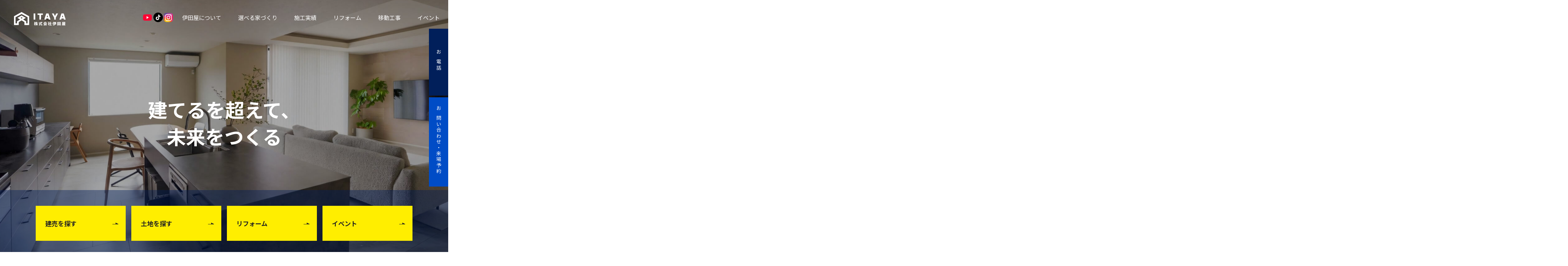

--- FILE ---
content_type: text/html; charset=UTF-8
request_url: https://www.itayahome.jp/
body_size: 85291
content:
<!DOCTYPE html>
<html lang="ja">

<head>
  <!-- Google Tag Manager 2022.05.02-->
  <script>
    (function(w, d, s, l, i) {
      w[l] = w[l] || [];
      w[l].push({
        'gtm.start': new Date().getTime(),
        event: 'gtm.js'
      });
      var f = d.getElementsByTagName(s)[0],
        j = d.createElement(s),
        dl = l != 'dataLayer' ? '&l=' + l : '';
      j.async = true;
      j.src =
        'https://www.googletagmanager.com/gtm.js?id=' + i + dl;
      f.parentNode.insertBefore(j, f);
    })(window, document, 'script', 'dataLayer', 'GTM-NZHPCXZ');
  </script>
  <!-- End Google Tag Manager -->

  <meta charset="utf-8">
  <meta name="format-detection" content="telephone=no">
  <meta http-equiv="X-UA-Compatible" content="IE=edge">

  <meta name="viewport" content="width=device-width, initial-scale=1, maximum-scale=1, user-scalable=0">  <script src="https://www.itayahome.jp/wp/wp-content/themes/wp-templ/assets/js/ipad.min.js"></script>
  <script>
    if (isIpad()) document.querySelectorAll('meta[name="viewport"]')[0].setAttribute("content", "width=1024, shrink-to-fit=no");
  </script>

    
<title>岐阜で50年の実績を誇る注文住宅・分譲住宅の株式会社伊田屋</title>
<meta name="description" content="株式会社伊田屋は岐阜エリア（各務原、大垣、岐南、瑞穂、羽島など）で創業から50年以上、地域密着で高品質な家づくりをお届けしています。創業から培ってきた建築ノウハウを基に自由設計の注文住宅、分譲住宅、リフォームなど住まいのぜんぶをトータルにご提案いたします。">

<!--facebook-->
<meta property="og:title" content="岐阜で50年の実績を誇る注文住宅・分譲住宅の株式会社伊田屋">
<meta property="og:type" content="website">
<meta property="og:url" content="https://www.itayahome.jp/">
<meta property="og:image" content="https://www.itayahome.jp/wp/wp-content/themes/wp-templ/assets/img/common/other/fb_image.jpg">
<meta property="og:site_name" content="株式会社 伊田屋">
<meta property="og:description" content="株式会社伊田屋は岐阜エリア（各務原、大垣、岐南、瑞穂、羽島など）で創業から50年以上、地域密着で高品質な家づくりをお届けしています。創業から培ってきた建築ノウハウを基に自由設計の注文住宅、分譲住宅、リフォームなど住まいのぜんぶをトータルにご提案いたします。">
<meta property="fb:app_id" content="">
<!--/facebook-->

<!-- Twitter -->
<meta name="twitter:card" content="summary">
<meta name="twitter:url" content="https://www.itayahome.jp/">
<meta name="twitter:title" content="岐阜で50年の実績を誇る注文住宅・分譲住宅の株式会社伊田屋">
<meta name="twitter:description" content="株式会社伊田屋は岐阜エリア（各務原、大垣、岐南、瑞穂、羽島など）で創業から50年以上、地域密着で高品質な家づくりをお届けしています。創業から培ってきた建築ノウハウを基に自由設計の注文住宅、分譲住宅、リフォームなど住まいのぜんぶをトータルにご提案いたします。">
<meta name="twitter:image" content="https://www.itayahome.jp/wp/wp-content/themes/wp-templ/assets/img/common/other/fb_image.jpg">
<meta name="twitter:site" content="株式会社 伊田屋">
<meta name="twitter:creator" content="株式会社 伊田屋">
<!-- /Twitter -->

    
  
  
    <link href="https://www.itayahome.jp/wp/wp-content/themes/wp-templ/assets/css/style.min.css" rel="stylesheet" media="all">
  <link href="https://www.itayahome.jp/wp/wp-content/themes/wp-templ/assets/css/common.min.css?20260203" rel="stylesheet" media="all">
  
  <link rel="stylesheet" href="https://www.itayahome.jp/wp/wp-content/themes/wp-templ/assets/css/lib/swiper.min.css">
  <link rel="stylesheet" href="https://www.itayahome.jp/wp/wp-content/themes/wp-templ/assets/css/page/top.css?260203010605">


























  <!-- Favicons, uncomment out when you get the project's favicon -->
  <link rel="icon" href="https://www.itayahome.jp/wp/wp-content/themes/wp-templ/assets/img/common/icon/favicon.ico" type="image/vnd.microsoft.icon">
  <link rel="apple-touch-icon" href="https://www.itayahome.jp/wp/wp-content/themes/wp-templ/assets/img/common/icon/apple-touch-icon-180x180.png">

  <meta name='robots' content='max-image-preview:large' />
<link rel='stylesheet' id='wp-block-library-css' href='https://www.itayahome.jp/wp/wp-includes/css/dist/block-library/style.min.css?ver=6.6.4' type='text/css' media='all' />
<style id='classic-theme-styles-inline-css' type='text/css'>
/*! This file is auto-generated */
.wp-block-button__link{color:#fff;background-color:#32373c;border-radius:9999px;box-shadow:none;text-decoration:none;padding:calc(.667em + 2px) calc(1.333em + 2px);font-size:1.125em}.wp-block-file__button{background:#32373c;color:#fff;text-decoration:none}
</style>
<style id='global-styles-inline-css' type='text/css'>
:root{--wp--preset--aspect-ratio--square: 1;--wp--preset--aspect-ratio--4-3: 4/3;--wp--preset--aspect-ratio--3-4: 3/4;--wp--preset--aspect-ratio--3-2: 3/2;--wp--preset--aspect-ratio--2-3: 2/3;--wp--preset--aspect-ratio--16-9: 16/9;--wp--preset--aspect-ratio--9-16: 9/16;--wp--preset--color--black: #000000;--wp--preset--color--cyan-bluish-gray: #abb8c3;--wp--preset--color--white: #ffffff;--wp--preset--color--pale-pink: #f78da7;--wp--preset--color--vivid-red: #cf2e2e;--wp--preset--color--luminous-vivid-orange: #ff6900;--wp--preset--color--luminous-vivid-amber: #fcb900;--wp--preset--color--light-green-cyan: #7bdcb5;--wp--preset--color--vivid-green-cyan: #00d084;--wp--preset--color--pale-cyan-blue: #8ed1fc;--wp--preset--color--vivid-cyan-blue: #0693e3;--wp--preset--color--vivid-purple: #9b51e0;--wp--preset--gradient--vivid-cyan-blue-to-vivid-purple: linear-gradient(135deg,rgba(6,147,227,1) 0%,rgb(155,81,224) 100%);--wp--preset--gradient--light-green-cyan-to-vivid-green-cyan: linear-gradient(135deg,rgb(122,220,180) 0%,rgb(0,208,130) 100%);--wp--preset--gradient--luminous-vivid-amber-to-luminous-vivid-orange: linear-gradient(135deg,rgba(252,185,0,1) 0%,rgba(255,105,0,1) 100%);--wp--preset--gradient--luminous-vivid-orange-to-vivid-red: linear-gradient(135deg,rgba(255,105,0,1) 0%,rgb(207,46,46) 100%);--wp--preset--gradient--very-light-gray-to-cyan-bluish-gray: linear-gradient(135deg,rgb(238,238,238) 0%,rgb(169,184,195) 100%);--wp--preset--gradient--cool-to-warm-spectrum: linear-gradient(135deg,rgb(74,234,220) 0%,rgb(151,120,209) 20%,rgb(207,42,186) 40%,rgb(238,44,130) 60%,rgb(251,105,98) 80%,rgb(254,248,76) 100%);--wp--preset--gradient--blush-light-purple: linear-gradient(135deg,rgb(255,206,236) 0%,rgb(152,150,240) 100%);--wp--preset--gradient--blush-bordeaux: linear-gradient(135deg,rgb(254,205,165) 0%,rgb(254,45,45) 50%,rgb(107,0,62) 100%);--wp--preset--gradient--luminous-dusk: linear-gradient(135deg,rgb(255,203,112) 0%,rgb(199,81,192) 50%,rgb(65,88,208) 100%);--wp--preset--gradient--pale-ocean: linear-gradient(135deg,rgb(255,245,203) 0%,rgb(182,227,212) 50%,rgb(51,167,181) 100%);--wp--preset--gradient--electric-grass: linear-gradient(135deg,rgb(202,248,128) 0%,rgb(113,206,126) 100%);--wp--preset--gradient--midnight: linear-gradient(135deg,rgb(2,3,129) 0%,rgb(40,116,252) 100%);--wp--preset--font-size--small: 13px;--wp--preset--font-size--medium: 20px;--wp--preset--font-size--large: 36px;--wp--preset--font-size--x-large: 42px;--wp--preset--spacing--20: 0.44rem;--wp--preset--spacing--30: 0.67rem;--wp--preset--spacing--40: 1rem;--wp--preset--spacing--50: 1.5rem;--wp--preset--spacing--60: 2.25rem;--wp--preset--spacing--70: 3.38rem;--wp--preset--spacing--80: 5.06rem;--wp--preset--shadow--natural: 6px 6px 9px rgba(0, 0, 0, 0.2);--wp--preset--shadow--deep: 12px 12px 50px rgba(0, 0, 0, 0.4);--wp--preset--shadow--sharp: 6px 6px 0px rgba(0, 0, 0, 0.2);--wp--preset--shadow--outlined: 6px 6px 0px -3px rgba(255, 255, 255, 1), 6px 6px rgba(0, 0, 0, 1);--wp--preset--shadow--crisp: 6px 6px 0px rgba(0, 0, 0, 1);}:where(.is-layout-flex){gap: 0.5em;}:where(.is-layout-grid){gap: 0.5em;}body .is-layout-flex{display: flex;}.is-layout-flex{flex-wrap: wrap;align-items: center;}.is-layout-flex > :is(*, div){margin: 0;}body .is-layout-grid{display: grid;}.is-layout-grid > :is(*, div){margin: 0;}:where(.wp-block-columns.is-layout-flex){gap: 2em;}:where(.wp-block-columns.is-layout-grid){gap: 2em;}:where(.wp-block-post-template.is-layout-flex){gap: 1.25em;}:where(.wp-block-post-template.is-layout-grid){gap: 1.25em;}.has-black-color{color: var(--wp--preset--color--black) !important;}.has-cyan-bluish-gray-color{color: var(--wp--preset--color--cyan-bluish-gray) !important;}.has-white-color{color: var(--wp--preset--color--white) !important;}.has-pale-pink-color{color: var(--wp--preset--color--pale-pink) !important;}.has-vivid-red-color{color: var(--wp--preset--color--vivid-red) !important;}.has-luminous-vivid-orange-color{color: var(--wp--preset--color--luminous-vivid-orange) !important;}.has-luminous-vivid-amber-color{color: var(--wp--preset--color--luminous-vivid-amber) !important;}.has-light-green-cyan-color{color: var(--wp--preset--color--light-green-cyan) !important;}.has-vivid-green-cyan-color{color: var(--wp--preset--color--vivid-green-cyan) !important;}.has-pale-cyan-blue-color{color: var(--wp--preset--color--pale-cyan-blue) !important;}.has-vivid-cyan-blue-color{color: var(--wp--preset--color--vivid-cyan-blue) !important;}.has-vivid-purple-color{color: var(--wp--preset--color--vivid-purple) !important;}.has-black-background-color{background-color: var(--wp--preset--color--black) !important;}.has-cyan-bluish-gray-background-color{background-color: var(--wp--preset--color--cyan-bluish-gray) !important;}.has-white-background-color{background-color: var(--wp--preset--color--white) !important;}.has-pale-pink-background-color{background-color: var(--wp--preset--color--pale-pink) !important;}.has-vivid-red-background-color{background-color: var(--wp--preset--color--vivid-red) !important;}.has-luminous-vivid-orange-background-color{background-color: var(--wp--preset--color--luminous-vivid-orange) !important;}.has-luminous-vivid-amber-background-color{background-color: var(--wp--preset--color--luminous-vivid-amber) !important;}.has-light-green-cyan-background-color{background-color: var(--wp--preset--color--light-green-cyan) !important;}.has-vivid-green-cyan-background-color{background-color: var(--wp--preset--color--vivid-green-cyan) !important;}.has-pale-cyan-blue-background-color{background-color: var(--wp--preset--color--pale-cyan-blue) !important;}.has-vivid-cyan-blue-background-color{background-color: var(--wp--preset--color--vivid-cyan-blue) !important;}.has-vivid-purple-background-color{background-color: var(--wp--preset--color--vivid-purple) !important;}.has-black-border-color{border-color: var(--wp--preset--color--black) !important;}.has-cyan-bluish-gray-border-color{border-color: var(--wp--preset--color--cyan-bluish-gray) !important;}.has-white-border-color{border-color: var(--wp--preset--color--white) !important;}.has-pale-pink-border-color{border-color: var(--wp--preset--color--pale-pink) !important;}.has-vivid-red-border-color{border-color: var(--wp--preset--color--vivid-red) !important;}.has-luminous-vivid-orange-border-color{border-color: var(--wp--preset--color--luminous-vivid-orange) !important;}.has-luminous-vivid-amber-border-color{border-color: var(--wp--preset--color--luminous-vivid-amber) !important;}.has-light-green-cyan-border-color{border-color: var(--wp--preset--color--light-green-cyan) !important;}.has-vivid-green-cyan-border-color{border-color: var(--wp--preset--color--vivid-green-cyan) !important;}.has-pale-cyan-blue-border-color{border-color: var(--wp--preset--color--pale-cyan-blue) !important;}.has-vivid-cyan-blue-border-color{border-color: var(--wp--preset--color--vivid-cyan-blue) !important;}.has-vivid-purple-border-color{border-color: var(--wp--preset--color--vivid-purple) !important;}.has-vivid-cyan-blue-to-vivid-purple-gradient-background{background: var(--wp--preset--gradient--vivid-cyan-blue-to-vivid-purple) !important;}.has-light-green-cyan-to-vivid-green-cyan-gradient-background{background: var(--wp--preset--gradient--light-green-cyan-to-vivid-green-cyan) !important;}.has-luminous-vivid-amber-to-luminous-vivid-orange-gradient-background{background: var(--wp--preset--gradient--luminous-vivid-amber-to-luminous-vivid-orange) !important;}.has-luminous-vivid-orange-to-vivid-red-gradient-background{background: var(--wp--preset--gradient--luminous-vivid-orange-to-vivid-red) !important;}.has-very-light-gray-to-cyan-bluish-gray-gradient-background{background: var(--wp--preset--gradient--very-light-gray-to-cyan-bluish-gray) !important;}.has-cool-to-warm-spectrum-gradient-background{background: var(--wp--preset--gradient--cool-to-warm-spectrum) !important;}.has-blush-light-purple-gradient-background{background: var(--wp--preset--gradient--blush-light-purple) !important;}.has-blush-bordeaux-gradient-background{background: var(--wp--preset--gradient--blush-bordeaux) !important;}.has-luminous-dusk-gradient-background{background: var(--wp--preset--gradient--luminous-dusk) !important;}.has-pale-ocean-gradient-background{background: var(--wp--preset--gradient--pale-ocean) !important;}.has-electric-grass-gradient-background{background: var(--wp--preset--gradient--electric-grass) !important;}.has-midnight-gradient-background{background: var(--wp--preset--gradient--midnight) !important;}.has-small-font-size{font-size: var(--wp--preset--font-size--small) !important;}.has-medium-font-size{font-size: var(--wp--preset--font-size--medium) !important;}.has-large-font-size{font-size: var(--wp--preset--font-size--large) !important;}.has-x-large-font-size{font-size: var(--wp--preset--font-size--x-large) !important;}
:where(.wp-block-post-template.is-layout-flex){gap: 1.25em;}:where(.wp-block-post-template.is-layout-grid){gap: 1.25em;}
:where(.wp-block-columns.is-layout-flex){gap: 2em;}:where(.wp-block-columns.is-layout-grid){gap: 2em;}
:root :where(.wp-block-pullquote){font-size: 1.5em;line-height: 1.6;}
</style>
<link rel='stylesheet' id='contact-form-7-css' href='https://www.itayahome.jp/wp/wp-content/plugins/contact-form-7/includes/css/styles.css?ver=5.9.8' type='text/css' media='all' />
<link rel='stylesheet' id='cf7msm_styles-css' href='https://www.itayahome.jp/wp/wp-content/plugins/contact-form-7-multi-step-module/resources/cf7msm.css?ver=4.4' type='text/css' media='all' />
<link rel='stylesheet' id='wp-pagenavi-css' href='https://www.itayahome.jp/wp/wp-content/plugins/wp-pagenavi/pagenavi-css.css?ver=2.70' type='text/css' media='all' />
<script type="text/javascript" src="https://www.itayahome.jp/wp/wp-includes/js/jquery/jquery.min.js?ver=3.7.1" id="jquery-core-js"></script>
<script type="text/javascript" src="https://www.itayahome.jp/wp/wp-includes/js/jquery/jquery-migrate.min.js?ver=3.4.1" id="jquery-migrate-js"></script>
<link rel="canonical" href="https://www.itayahome.jp/" />
<link rel="alternate" title="oEmbed (JSON)" type="application/json+oembed" href="https://www.itayahome.jp/wp-json/oembed/1.0/embed?url=https%3A%2F%2Fwww.itayahome.jp%2F" />
<link rel="alternate" title="oEmbed (XML)" type="text/xml+oembed" href="https://www.itayahome.jp/wp-json/oembed/1.0/embed?url=https%3A%2F%2Fwww.itayahome.jp%2F&#038;format=xml" />
</head>


<body class="">
    <!-- Google Tag Manager (noscript) 2022.05.02-->
  <noscript>
    <iframe src="https://www.googletagmanager.com/ns.html?id=GTM-NZHPCXZ" height="0" width="0" style="display:none;visibility:hidden"></iframe>
  </noscript>
  <!-- End Google Tag Manager (noscript) -->

<header class="site_header animation slideInFromTop fadeIn site_header--top ">
  <div class="site_header__logo">
    <a href="https://www.itayahome.jp/">
      <img src="https://www.itayahome.jp/wp/wp-content/themes/wp-templ/assets/img/common/logo_new-white.svg" alt="ITAYA HOME 株式会社伊田屋">
    </a>
  </div>

  <div class="site_header__menu">
    <ul class="site_header__menu__snsWrap disp_pc">
      <li>
        <a href="https://www.youtube.com/@itaya-home" target="_blank" rel="noopener" class="site_header__snsLink disp_pc">
          <figure><img src="https://www.itayahome.jp/wp/wp-content/themes/wp-templ/assets/img/common/icon_youtube-color.png" alt="youtube" width="30" height="30"></figure>
        </a>
      </li>
      <li>
        <a href="https://www.tiktok.com/@itaya_home" target="_blank" rel="noopener" class="site_header__snsLink disp_pc">
          <figure><img src="https://www.itayahome.jp/wp/wp-content/themes/wp-templ/assets/img/common/icon_tiktok-color.png" alt="tiktok" width="30" height="30"></figure>
        </a>
      </li>
      <li>
        <a href="https://www.instagram.com/itaya.gifu/" target="_blank" rel="noopener" class="site_header__snsLink disp_pc">
          <figure><img src="https://www.itayahome.jp/wp/wp-content/themes/wp-templ/assets/img/common/icon_insta-color.png" alt="Instagram" width="30" height="30"></figure>
        </a>
      </li>
    </ul>
    <ul class="site_header__menu__wrap disp_pc">
      <li>
        <a href="https://www.itayahome.jp/about">
          伊田屋について
        </a>
      </li>
      <li class="js-submenuOpen">
        <a href="https://www.itayahome.jp/#top_project">
          選べる家づくり
        </a>
        <ul class="submenu">
          <li>
            <a href="https://www.itayahome.jp/subdivision">
              モデルハウス分譲住宅
            </a>
          </li>
          <li>
            <a href="https://www.itayahome.jp/custom">
              注文住宅
            </a>
          </li>
          <li>
            <a href="https://www.itayahome.jp/next_model">
              NEXT MODEL
            </a>
          </li>
          <li>
            <a href="https://www.itayahome.jp/plus-me">
              Plus Me
            </a>
          </li>
        </ul>
      </li>
      <li>
        <a href="https://www.itayahome.jp/works">施工実績</a>
      </li>
      <li>
        <a href="https://itaya-reform.jp/" target="_blank" rel="noopener noreferrer">
          リフォーム
        </a>
      </li>
      <li>
        <a href="https://www.itayahome.jp/special">
          移動工事
        </a>
      </li>
      <li>
        <a href="https://www.itayahome.jp/event">
          イベント
        </a>
      </li>
    </ul>
    <div class="site_header__menu__box">
      <p class="site_header__menu__box__logo">
        <img src="https://www.itayahome.jp/wp/wp-content/themes/wp-templ/assets/img/common/logo_new.svg" alt="ITAYA HOME 株式会社伊田屋">
      </p>
      <div class="site_header__menu__box__menulist">
        <ul>
          <li><a href="https://www.itayahome.jp/about">伊田屋について</a></li>
          <li><a href="https://www.itayahome.jp/works">施工事例</a></li>
          <li class="hassub">
            <a class="act" href="https://www.itayahome.jp/#top_project">選べる家づくり</a>
            <ul class="submenu">
              <li><a href="https://www.itayahome.jp/subdivision">モデルハウス分譲住宅</a></li>
              <li><a href="https://www.itayahome.jp/custom">注文住宅</a></li>
              <li><a href="https://www.itayahome.jp/next_model">NEXT MODEL</a></li>
              <li><a href="https://www.itayahome.jp/plus-me">Plus Me</a></li>
            </ul>
          </li>
          <li><a href="https://itaya-reform.jp/" target="_blank" rel="noopener noreferrer">リフォーム</a></li>
          <li><a href="https://www.itayahome.jp/special">移動工事</a></li>
          <li><a href="https://www.itayahome.jp/event">イベント</a></li>
        </ul>
      </div>
      <ul class="site_header__menu__box__btnWrap">
        <li>
          <a href="tel:0120473441" class="tel">お電話</a>
        </li>
        <li>
          <a href="https://www.itayahome.jp/contact" class="contact">お問い合わせ・来場予約</a>
        </li>
      </ul>
      <ul class="site_header__menu__box__snsWrap">
        <li>
          <a href="https://www.youtube.com/@itaya-home" target="_blank" rel="noopener" class="site_header__menu__box__snsLink">
            <figure><img src="https://www.itayahome.jp/wp/wp-content/themes/wp-templ/assets/img/common/icon_youtube-color.png" alt="youtube" width="36" height="36"></figure>
          </a>
        </li>
        <li>
          <a href="https://www.tiktok.com/@itaya_home" target="_blank" rel="noopener" class="site_header__menu__box__snsLink">
            <figure><img src="https://www.itayahome.jp/wp/wp-content/themes/wp-templ/assets/img/common/icon_tiktok-color.png" alt="tiktok" width="37" height="36"></figure>
          </a>
        </li>
        <li>
          <a href="https://www.instagram.com/itaya.gifu/" target="_blank" rel="noopener" class="site_header__menu__box__snsLink">
            <figure><img src="https://www.itayahome.jp/wp/wp-content/themes/wp-templ/assets/img/common/icon_insta-color.png" alt="Instagram" width="36" height="36"></figure>
          </a>
        </li>
      </ul>
      <p class="site_header__menu__box__copyright">&copy; 2026 株式会社伊田屋</p>
    </div>
  </div>
  <div class="site_header__menu--sp disp_notpc">
    <ul class="site_header__menu__box__snsWrap--sp disp_notpc">
      <li>
        <a href="https://www.youtube.com/@itaya-home" target="_blank" rel="noopener" class="site_header__menu__box__snsLink site_header__menu__box__snsLink--sp">
          <figure><img src="https://www.itayahome.jp/wp/wp-content/themes/wp-templ/assets/img/common/icon_youtube-color.png" alt="youtube" width="24" height="24"></figure>
        </a>
      </li>
      <li>
        <a href="https://www.tiktok.com/@itaya_home" target="_blank" rel="noopener" class="site_header__menu__box__snsLink site_header__menu__box__snsLink--sp">
          <figure><img src="https://www.itayahome.jp/wp/wp-content/themes/wp-templ/assets/img/common/icon_tiktok-color.png" alt="tiktok" width="24" height="24"></figure>
        </a>
      </li>
      <li>
        <a href="https://www.instagram.com/itaya.gifu/" target="_blank" rel="noopener" class="site_header__menu__box__snsLink site_header__menu__box__snsLink--sp">
          <figure><img src="https://www.itayahome.jp/wp/wp-content/themes/wp-templ/assets/img/common/icon_insta-color.png" alt="Instagram" width="24" height="24"></figure>
        </a>
      </li>
    </ul>
    <div class="site_header__hamburger hamburger disp_notpc">
      <span></span>
      <span></span>
      <span></span>
    </div>
  </div>
</header>
<div class="site_header__sideBtn animation slideInFromRight">
    <ul class="site_header__sideBtn__list">
      <li class="site_header__sideBtn__item">
        <a href="tel:0120473441" class="site_header__sideBtn__btn site_header__sideBtn__btn--tel">お電話</a>
      </li>
      <li class="site_header__sideBtn__item">
        <a href="https://www.itayahome.jp/contact" class="site_header__sideBtn__btn site_header__sideBtn__btn--contact"><span class="disp_notsp">お問い合わせ・</span>来場予約</a>
      </li>
    </ul>
  </div>

<div id="top" class="top">
  <!-- <div class="loading animation">
    <div class="loading__container inner">
      <figure class="loading__logo animation fadeIn">
        <picture>
          <source media="(max-width: 767px)" srcset="https://www.itayahome.jp/wp/wp-content/themes/wp-templ/assets/img/top/loading_logo-sp.svg">
          <img src="https://www.itayahome.jp/wp/wp-content/themes/wp-templ/assets/img/top/loading_logo-pc.svg" alt="株式会社伊田屋">
        </picture>
      </figure>
      <figure class="loading__img img1">
        <img src="https://www.itayahome.jp/wp/wp-content/themes/wp-templ/assets/img/top/loading_img1.png" alt="">
      </figure>
      <figure class="loading__img img2">
        <img src="https://www.itayahome.jp/wp/wp-content/themes/wp-templ/assets/img/top/loading_img2.png" alt="">
      </figure>
    </div>
  </div> -->

  <main>
    <section id="top_mv" class="top_mv">
      <div class="top_mv__container inner">
        <h1 class="top_mv__catchcopy animation fadeUp">建てるを超えて、<br>未来をつくる</h1>
      </div>
      <nav class="top_mv__navmenu">
        <ul class="top_mv__navmenu__list animation fadeUp">
          <li>
            <a href="https://www.itayahome.jp/estatecat/%e5%9c%9f%e5%9c%b0%e5%bb%ba%e7%89%a9/" class="top_mv__navmenu__listItem icon1">
              <!-- <img class="top_mv__navmenu__listItem__img" src="https://www.itayahome.jp/wp/wp-content/themes/wp-templ/assets/img/top/top_nav_img01.jpg" alt="建売を探す"> -->建売を探す
            </a>
          </li>
          <li>
            <a href="https://www.itayahome.jp/estate" class="top_mv__navmenu__listItem icon2">
              <!-- <img class="top_mv__navmenu__listItem__img" src="https://www.itayahome.jp/wp/wp-content/themes/wp-templ/assets/img/top/top_nav_img02.jpg" alt="土地を探す"> -->土地を探す
            </a>
          </li>
          <li>
            <a href="https://itaya-reform.jp/" class="top_mv__navmenu__listItem icon3" target="_blank" rel="noopener noreferrer">
              <!-- <img class="top_mv__navmenu__listItem__img" src="https://www.itayahome.jp/wp/wp-content/themes/wp-templ/assets/img/top/top_nav_img03.jpg" alt="リフォーム"> -->リフォーム
            </a>
          </li>
          <li>
            <a href="https://www.itayahome.jp/event" class="top_mv__navmenu__listItem icon4">
              <!-- <img class="top_mv__navmenu__listItem__img" src="https://www.itayahome.jp/wp/wp-content/themes/wp-templ/assets/img/top/top_nav_img04.jpg" alt="イベント"> -->イベント
            </a>
          </li>
        </ul>
      </nav>
      <div class="top_mv__slider">
        <figure>
          <picture>
            <source media="(max-width: 767px)" srcset="https://www.itayahome.jp/wp/wp-content/themes/wp-templ/assets/img/top/mv_slide01-sp.jpg?260127">
            <img src="https://www.itayahome.jp/wp/wp-content/themes/wp-templ/assets/img/top/mv_slide01-pc.jpg?260127" alt="">
          </picture>
        </figure>
        <figure>
          <picture>
            <source media="(max-width: 767px)" srcset="https://www.itayahome.jp/wp/wp-content/themes/wp-templ/assets/img/top/mv_slide02-sp.jpg?260127">
            <img src="https://www.itayahome.jp/wp/wp-content/themes/wp-templ/assets/img/top/mv_slide02-pc.jpg?260127" alt="">
          </picture>
        </figure>
        <figure>
          <picture>
            <source media="(max-width: 767px)" srcset="https://www.itayahome.jp/wp/wp-content/themes/wp-templ/assets/img/top/mv_slide03-sp.jpg?260127">
            <img src="https://www.itayahome.jp/wp/wp-content/themes/wp-templ/assets/img/top/mv_slide03-pc.jpg?260127" alt="">
          </picture>
        </figure>
        <figure>
          <picture>
            <source media="(max-width: 767px)" srcset="https://www.itayahome.jp/wp/wp-content/themes/wp-templ/assets/img/top/mv_slide04-sp.jpg?260127">
            <img src="https://www.itayahome.jp/wp/wp-content/themes/wp-templ/assets/img/top/mv_slide04-pc.jpg?260127" alt="">
          </picture>
        </figure>
        <figure>
          <picture>
            <source media="(max-width: 767px)" srcset="https://www.itayahome.jp/wp/wp-content/themes/wp-templ/assets/img/top/mv_slide05-sp.jpg?260127">
            <img src="https://www.itayahome.jp/wp/wp-content/themes/wp-templ/assets/img/top/mv_slide05-pc.jpg?260127" alt="">
          </picture>
        </figure>
        <!-- <figure>
          <picture>
            <source media="(max-width: 767px)" srcset="https://www.itayahome.jp/wp/wp-content/themes/wp-templ/assets/img/top/mv_slide06-sp.jpg">
            <img src="https://www.itayahome.jp/wp/wp-content/themes/wp-templ/assets/img/top/mv_slide06-pc.jpg" alt="">
          </picture>
        </figure> -->
      </div>
    </section>


    <!-- <section id="top_concept" class="top_concept animation">
      <div class="top_concept__container inner">
        <p class="top_concept__intro">
          <img src="https://www.itayahome.jp/wp/wp-content/themes/wp-templ/assets/img/common/logo-white.svg" alt="株式会社伊田屋" class="logo">岐阜の新築・戸建住宅
        </p>
        <div class="top_concept__ttlWrap">
          <h2 class="top_concept__ttl bold">
            <span class="letter1">『</span>家族の幸せ<span class="letter2">』</span>を<br>カタチにする<br class="disp_sp">家づくり<span class="letter3">。</span>
          </h2> -->
          <!--<ul class="top_concept__award animation fadeUp">
            <li>
              <img src="https://www.itayahome.jp/wp/wp-content/themes/wp-templ/assets/img/top/mv_award01.png" alt="耐震等級3">
            </li>
            <li>
              <img src="https://www.itayahome.jp/wp/wp-content/themes/wp-templ/assets/img/top/mv_award02.png" alt="UA値0.4　断熱性能の高い住宅">
            </li>
            <li>
              <img src="https://www.itayahome.jp/wp/wp-content/themes/wp-templ/assets/img/top/mv_award03.png" alt="C値0.5　気密性の高い住宅">
            </li>
          </ul>-->
        <!-- </div>
        <div class="top_concept__box top_concept__box--1 animation fadeUp">
          <p class="top_concept__txt bold">住まうご家族の10年、20年後の幸せな未来をつくる場所でありたい。<br>そのために、伊田屋の住まいは家族が安心して暮らせる住宅性能はもちろん、<br>あなたらしさを大切に、何気ない毎日に幸せを感じられる住まいを提供しています。<br>ご家族ごとの「幸せ」や「理想の暮らし」から住まいをデザインし、<br>想いをカタチにするオンリーワンの家づくりを目指します。</p>
          <a href="https://www.itayahome.jp/#top_project" class="top_concept__btn btnLink white disp_notsp act">伊田屋の家づくり</a>
        </div>
        <div class="top_concept__box top_concept__box--2 animation fadeUp">
          <picture>
            <source media="(max-width: 767px)" srcset="https://www.itayahome.jp/wp/wp-content/themes/wp-templ/assets/img/top/concept_img01-sp.png">
            <img src="https://www.itayahome.jp/wp/wp-content/themes/wp-templ/assets/img/top/concept_img01-pc.png" alt="" class="top_concept__img">
          </picture>
          <a href="https://www.itayahome.jp/#top_project" class="top_concept__btn btnLink white disp_sp act">伊田屋の家づくり</a>
        </div>
      </div>
    </section> -->


    	  
	<!-- <section id="top__bannerWrap" class="top__bannerWrap">
	  <div class="top__banner__inner">
		<div class="swiper top__banner__slider">
		  <div class="swiper-wrapper">
		  		    <div class="top__banner__slide swiper-slide">
			  <a href="https://www.itayahome.jp/subdivision/" class="top__banner__a">	
			    <img src="https://www.itayahome.jp/wp/wp-content/uploads/2025/12/fvbanner-sale.jpg" alt="">
			  </a>
		    </div>
		  		    <div class="top__banner__slide swiper-slide">
			  <a href="https://www.itayahome.jp/custom/" class="top__banner__a">	
			    <img src="https://www.itayahome.jp/wp/wp-content/uploads/2025/12/fvbanner-custom.jpg" alt="">
			  </a>
		    </div>
		  		    <div class="top__banner__slide swiper-slide">
			  <a href="https://www.itayahome.jp/event/" class="top__banner__a">	
			    <img src="https://www.itayahome.jp/wp/wp-content/uploads/2025/12/fvbanner-event.jpg" alt="">
			  </a>
		    </div>
		  	      </div>
		</div>
		<div class="swiper-button-prev"></div>
		<div class="swiper-button-next"></div>
	  </div>
	</section>
     -->


    <section id="top_recommend" class="top_recommend">
      <div class="top_recommend__container inner">
        <h2 class="top_recommend__ttl ttl animation fadeUp">
          <div class="top_prestige__ttl">
            <span class="en bold top_prestige__ttl-en">ITAYA&thinsp;PRESTIGE</span><span class="ttl top_prestige__ttl-ja">おすすめ物件</span>
          </div>
          今だけ！注目のおすすめ物件
        </h2>
        <ul class="top_recommend__list">
                        <li class="top_recommend__listItem animation fadeUp">
                <p class="top_recommend__listItem__cat">
                  <span>岐南・笠松・羽島エリア</span>                </p>
                <p class="top_recommend__listItem__ttl">
                  <a href="https://www.itayahome.jp/division_area/p25247/">
                    プレステージ徳田西                  </a>
                </p>
                <a href="https://www.itayahome.jp/division_area/p25247/" class="top_recommend__listItem__link">
                  <figure class="top_recommend__listItem__img">
                    <img width="1024" height="686" src="https://www.itayahome.jp/wp/wp-content/uploads/2025/04/a132e90e7110f5e08585bef10aa57218-1-1024x686.png" class="attachment-large size-large" alt="" decoding="async" fetchpriority="high" srcset="https://www.itayahome.jp/wp/wp-content/uploads/2025/04/a132e90e7110f5e08585bef10aa57218-1-1024x686.png 1024w, https://www.itayahome.jp/wp/wp-content/uploads/2025/04/a132e90e7110f5e08585bef10aa57218-1-750x502.png 750w, https://www.itayahome.jp/wp/wp-content/uploads/2025/04/a132e90e7110f5e08585bef10aa57218-1-300x201.png 300w, https://www.itayahome.jp/wp/wp-content/uploads/2025/04/a132e90e7110f5e08585bef10aa57218-1-768x514.png 768w, https://www.itayahome.jp/wp/wp-content/uploads/2025/04/a132e90e7110f5e08585bef10aa57218-1.png 1147w" sizes="(max-width: 1024px) 100vw, 1024px" />
                  </figure>
                </a>
                                <ul class="top_recommend__listItem__list">
                  <li>日当たり良好でゆとりのある自由設計用地に無料でお図面ご提案♫</li><li>C棟東海工業専門学校×伊田屋のコラボレーション企画</li>                </ul>
              </li>
                            <li class="top_recommend__listItem animation fadeUp">
                <p class="top_recommend__listItem__cat">
                  <span>岐阜市エリア</span>                </p>
                <p class="top_recommend__listItem__ttl">
                  <a href="https://www.itayahome.jp/division_area/p15601/">
                    プレステージ南鶉                  </a>
                </p>
                <a href="https://www.itayahome.jp/division_area/p15601/" class="top_recommend__listItem__link">
                  <figure class="top_recommend__listItem__img">
                    <img width="1024" height="585" src="https://www.itayahome.jp/wp/wp-content/uploads/2024/02/9ad80034-9d8a-4913-980c-dee64e622205_archix_20260124-181357_image-1024x585.png" class="attachment-large size-large" alt="" decoding="async" srcset="https://www.itayahome.jp/wp/wp-content/uploads/2024/02/9ad80034-9d8a-4913-980c-dee64e622205_archix_20260124-181357_image-1024x585.png 1024w, https://www.itayahome.jp/wp/wp-content/uploads/2024/02/9ad80034-9d8a-4913-980c-dee64e622205_archix_20260124-181357_image-750x429.png 750w, https://www.itayahome.jp/wp/wp-content/uploads/2024/02/9ad80034-9d8a-4913-980c-dee64e622205_archix_20260124-181357_image-300x171.png 300w, https://www.itayahome.jp/wp/wp-content/uploads/2024/02/9ad80034-9d8a-4913-980c-dee64e622205_archix_20260124-181357_image-768x439.png 768w, https://www.itayahome.jp/wp/wp-content/uploads/2024/02/9ad80034-9d8a-4913-980c-dee64e622205_archix_20260124-181357_image.png 1344w" sizes="(max-width: 1024px) 100vw, 1024px" />
                  </figure>
                </a>
                                <ul class="top_recommend__listItem__list">
                  <li>2棟同時見学会開催中</li><li>鶉小学校区・境川中学校区</li>                </ul>
              </li>
                            <li class="top_recommend__listItem animation fadeUp">
                <p class="top_recommend__listItem__cat">
                  <span>岐阜市エリア</span>                </p>
                <p class="top_recommend__listItem__ttl">
                  <a href="https://www.itayahome.jp/division_area/p15599/">
                    プレステージ中鶉Ⅱ                  </a>
                </p>
                <a href="https://www.itayahome.jp/division_area/p15599/" class="top_recommend__listItem__link">
                  <figure class="top_recommend__listItem__img">
                    <img width="1024" height="683" src="https://www.itayahome.jp/wp/wp-content/uploads/2024/02/036d3af1be84c6a96affba5b8e833c02-3-1024x683.jpg" class="attachment-large size-large" alt="" decoding="async" srcset="https://www.itayahome.jp/wp/wp-content/uploads/2024/02/036d3af1be84c6a96affba5b8e833c02-3-1024x683.jpg 1024w, https://www.itayahome.jp/wp/wp-content/uploads/2024/02/036d3af1be84c6a96affba5b8e833c02-3-750x500.jpg 750w, https://www.itayahome.jp/wp/wp-content/uploads/2024/02/036d3af1be84c6a96affba5b8e833c02-3-300x200.jpg 300w, https://www.itayahome.jp/wp/wp-content/uploads/2024/02/036d3af1be84c6a96affba5b8e833c02-3-768x512.jpg 768w, https://www.itayahome.jp/wp/wp-content/uploads/2024/02/036d3af1be84c6a96affba5b8e833c02-3-1536x1024.jpg 1536w, https://www.itayahome.jp/wp/wp-content/uploads/2024/02/036d3af1be84c6a96affba5b8e833c02-3-2048x1365.jpg 2048w" sizes="(max-width: 1024px) 100vw, 1024px" />
                  </figure>
                </a>
                                <ul class="top_recommend__listItem__list">
                  <li>鶉小学校区・境川中学校区</li><li>間口10ｍ越え自由設計用地あり</li>                </ul>
              </li>
                      </ul>
      </div>
    </section>

    <!-- <section id="top_area" class="top_area">
      <div class="top_area__container inner">
        <h2 class="top_area__ttl ttl animation fadeUp">
          <div class="top_prestige__ttl">
            <span class="en bold top_prestige__ttl-en white">ITAYA&thinsp;PRESTIGE</span><span class="ttl top_prestige__ttl-ja">分譲物件を探す</span>
          </div>
          <div class="top_area__ttlTxt">
            あなたの暮らしにぴったりの土地・新築物件<br>
            <span class="top_prestige__ttl-big">エリアから簡単検索</span><br>
            まずは気になる物件をチェック
          </div>
        </h2>
        <ul class="top_area__list">
          <li class="animation fadeUp">
            <a href="https://www.itayahome.jp/division_areacat/gifu">岐阜市エリア</a>
          </li>
          <li class="animation fadeUp">
            <a href="https://www.itayahome.jp/division_areacat/ginan">岐南町・笠松町・<br class="disp_sp">羽島市エリア</a>
          </li>
          <li class="animation fadeUp">
            <a href="https://www.itayahome.jp/division_areacat/kakamigahara">各務原市エリア</a>
          </li>
          <li class="animation fadeUp">
            <a href="https://www.itayahome.jp/division_areacat/ogaki">大垣市エリア</a>
          </li>
          <li class="animation fadeUp">
            <a href="https://www.itayahome.jp/division_areacat/mizuho">瑞穂市エリア</a>
          </li>
          <li class="animation fadeUp">
            <a href="https://www.itayahome.jp/division_areacat/nagoya">名古屋エリア</a>
          </li>
          <li class="animation fadeUp">
            <a href="https://www.itayahome.jp/division_areacat/aichi">愛知県エリア</a>
          </li>
          <li class="animation fadeUp">
            <a href="https://www.itayahome.jp/division_areacat/other">その他エリア</a>
          </li>
        </ul>
      </div>
    </section> -->

    <section id="top_project" class="top_project">
      <!-- <div class="top_project__box1 animation">
        <div class="top_project__box1__container inner">
          <h2 class="top_project__box1__ttl bold animation slideInFromLeft fadeIn">
            選べる暮らし、<br class="disp_sp">選べる住まい。
            <small class="en">Project</small>
          </h2>
          <p class="top_project__box1__txt animation slideInFromRight fadeIn">伊田屋ではお客さまの理想の暮らしや<br class="disp_sp">ご予算に合わせて、<br>総額200万円以上の特別仕様が含まれる<br class="disp_sp">「モデルハウス分譲」<br>こだわりの自由設計で建てる「注文住宅」<br>住宅を体感することができる「VR規格住宅」<br>天井高が最強の注文住宅「Plus me」から<br class="disp_sp">お選びいただけます。</p>
        </div>
      </div> -->
      <div class="top_project__box2">
        <div class="top_project__box2__container inner">
          <ul class="top_project__box2__list">
            <li class="top_project__box2__listItem animation fadeUp">
              <a href="https://www.itayahome.jp/subdivision" class="top_project__box2__listItem__link">
                <figure class="top_project__box2__listItem__img">
                  <img src="https://www.itayahome.jp/wp/wp-content/themes/wp-templ/assets/img/top/project_img01.jpg" alt="">
                </figure>
                <p class="top_project__box2__listItem__ttl"><span class="en">Project 01</span>モデルハウス分譲<span class="arrow"><img src="https://www.itayahome.jp/wp/wp-content/themes/wp-templ/assets/img/common/icon_chevron.svg" alt="→"></span></p>
                <p class="top_project__box2__listItem__txt">モデルハウスをお値打ち価格でお買い求めいただけます。</p>
              </a>
            </li>

            <li class="top_project__box2__listItem animation fadeUp">
              <a href="https://www.itayahome.jp/custom" class="top_project__box2__listItem__link">
                <figure class="top_project__box2__listItem__img">
                  <img src="https://www.itayahome.jp/wp/wp-content/themes/wp-templ/assets/img/top/project_img02.jpg" alt="">
                </figure>
                <p class="top_project__box2__listItem__ttl"><span class="en">Project 02</span>注文住宅<span class="arrow"><img src="https://www.itayahome.jp/wp/wp-content/themes/wp-templ/assets/img/common/icon_chevron.svg" alt="→"></span></p>
                <p class="top_project__box2__listItem__txt">こだわりの完全自由設計で注文住宅をご提案します。</p>
              </a>
            </li>

            <!-- <li class="top_project__box2__listItem animation fadeUp">
              <a href="https://www.itayahome.jp/next_model" class="top_project__box2__listItem__link">
                <figure class="top_project__box2__listItem__img">
                  <img src="https://www.itayahome.jp/wp/wp-content/themes/wp-templ/assets/img/top/project_img03.jpg" alt="">
                </figure>
                <p class="top_project__box2__listItem__ttl"><span class="en">Project 03</span>NEXT MODEL<span class="arrow"><img src="https://www.itayahome.jp/wp/wp-content/themes/wp-templ/assets/img/common/icon_chevron.svg" alt="→"></span></p>
                <p class="top_project__box2__listItem__txt">徹底的にコストパフォーマンスを考えた高性能セミオーダー住宅です。</p>
              </a>
            </li> -->

            <li class="top_project__box2__listItem animation fadeUp">
              <a href="https://www.itayahome.jp/plus-me" class="top_project__box2__listItem__link">
                <figure class="top_project__box2__listItem__img">
                  <img src="https://www.itayahome.jp/wp/wp-content/themes/wp-templ/assets/img/top/project_img04.jpg" alt="">
                </figure>
                <p class="top_project__box2__listItem__ttl"><span class="en">Project 03</span>Plus me<span class="arrow"><img src="https://www.itayahome.jp/wp/wp-content/themes/wp-templ/assets/img/common/icon_chevron.svg" alt="→"></span></p>
                <p class="top_project__box2__listItem__txt">天井高最強の開放的な空間でつくる注文住宅です。</p>
              </a>
            </li>
          </ul>

        </div>
      </div>
    </section>

          <section id="top_works" class="top_works">
        <h2 class="top_works__ttl ttl animation fadeUp">
          施工事例
          <small class="en bold">Works</small>
        </h2>
        <div class="top_works__slideWrap animation slideInFromLeft fadeIn">
                      <div class="top_works__slide">
              <div class="top_works__slide__inner inner">
                <figure class="top_works__slide__img">
                  <img src="https://www.itayahome.jp/wp/wp-content/uploads/2026/01/c1c05b3f699dd28b8467cf1b026b74f5-1024x676.png" alt="" class="top_works__slide__img">                </figure>
                <div class="top_works__slide__txtWrap">
                  <p class="top_works__slide__ttl">岐阜市茜部野瀬モデルハウス</p>
                  <p class="top_works__slide__name">J棟</p><p class="top_works__slide__cat"><span>分譲住宅</span></p>                </div>
              </div>
              <a href="https://www.itayahome.jp/works/p29996/" class="top_works__slide__btn btnLink white">詳しく見る</a>
            </div>
                      <div class="top_works__slide">
              <div class="top_works__slide__inner inner">
                <figure class="top_works__slide__img">
                  <img src="https://www.itayahome.jp/wp/wp-content/uploads/2026/01/9ad80034-9d8a-4913-980c-dee64e622205_archix_20260124-181357_image-1024x585.png" alt="" class="top_works__slide__img">                </figure>
                <div class="top_works__slide__txtWrap">
                  <p class="top_works__slide__ttl">岐阜市南鶉モデルハウス『伊田屋初の平屋』</p>
                  <p class="top_works__slide__name">J棟</p><p class="top_works__slide__cat"><span>分譲住宅</span></p>                </div>
              </div>
              <a href="https://www.itayahome.jp/works/p29988/" class="top_works__slide__btn btnLink white">詳しく見る</a>
            </div>
                      <div class="top_works__slide">
              <div class="top_works__slide__inner inner">
                <figure class="top_works__slide__img">
                  <img src="https://www.itayahome.jp/wp/wp-content/uploads/2024/02/256ad8d4721079b7362676c2f7e23cbe-1024x800.png" alt="" class="top_works__slide__img">                </figure>
                <div class="top_works__slide__txtWrap">
                  <p class="top_works__slide__ttl">笠松町無動寺モデルハウス</p>
                  <p class="top_works__slide__name">C棟</p><p class="top_works__slide__cat"><span>分譲住宅</span></p>                </div>
              </div>
              <a href="https://www.itayahome.jp/works/p27269/" class="top_works__slide__btn btnLink white">詳しく見る</a>
            </div>
                      <div class="top_works__slide">
              <div class="top_works__slide__inner inner">
                <figure class="top_works__slide__img">
                  <img src="https://www.itayahome.jp/wp/wp-content/uploads/2025/09/e200bf1713ca7019170cb0ba5df42007-1024x567.png" alt="" class="top_works__slide__img">                </figure>
                <div class="top_works__slide__txtWrap">
                  <p class="top_works__slide__ttl">蘇原吉野町モデルハウス 『庭とつながる家』</p>
                  <p class="top_works__slide__name">C棟</p><p class="top_works__slide__cat"><span>分譲住宅</span></p>                </div>
              </div>
              <a href="https://www.itayahome.jp/works/p27241/" class="top_works__slide__btn btnLink white">詳しく見る</a>
            </div>
                      <div class="top_works__slide">
              <div class="top_works__slide__inner inner">
                <figure class="top_works__slide__img">
                  <img src="https://www.itayahome.jp/wp/wp-content/uploads/2025/09/f139047771a30d9dfc92712e7ac2abe1-1024x751.png" alt="" class="top_works__slide__img">                </figure>
                <div class="top_works__slide__txtWrap">
                  <p class="top_works__slide__ttl">羽島市福寿町間島モデルハウス</p>
                  <p class="top_works__slide__name">A棟</p><p class="top_works__slide__cat"><span>分譲住宅</span></p>                </div>
              </div>
              <a href="https://www.itayahome.jp/works/p27255/" class="top_works__slide__btn btnLink white">詳しく見る</a>
            </div>
                  </div>
        <a href="https://www.itayahome.jp/works" class="top_works__btn btnLink main animation fadeUp">一覧を見る</a>
      </section>
          <section id="top_event" class="top_event">
        <div class="top_event__container inner">
          <h2 class="top_event__ttl ttl animation fadeUp">
            イベント情報
            <small class="en bold">Event</small>
          </h2>
          <nav class="top_event__nav">
            <p class="top_event__nav__txt animation fadeUp">エリア</p>
            <ul class="top_event__nav__list">
              <li class="top_event__nav__listItem animation fadeUp">
                <a href="top_event__all" class="top_event__nav__listLink current">すべて</a>
              </li>
                              <li class="top_event__nav__listItem animation fadeUp">
                  <a href="top_event__64" class="top_event__nav__listLink">岐阜</a>
                </li>
                                <li class="top_event__nav__listItem animation fadeUp">
                  <a href="top_event__65" class="top_event__nav__listLink">大垣</a>
                </li>
                                <li class="top_event__nav__listItem animation fadeUp">
                  <a href="top_event__66" class="top_event__nav__listLink">各務原</a>
                </li>
                                <li class="top_event__nav__listItem animation fadeUp">
                  <a href="top_event__67" class="top_event__nav__listLink">その他</a>
                </li>
                                <li class="top_event__nav__listItem animation fadeUp">
                  <a href="top_event__88" class="top_event__nav__listLink">岐南町</a>
                </li>
                            </ul>
          </nav>

          <div class="top_event__contentsWrap">
            <div id="top_event__all" class="top_event__contents current">
                              <a href="https://www.itayahome.jp/event/p30048/" class="top_event__contents__item animation fadeUp">
                                    <figure class="top_event__contents__item__img">
                    <img src="https://www.itayahome.jp/wp/wp-content/uploads/2026/01/6134534bd9ab97b56ee09e4214f26472-724x1024.jpg" alt="">                  </figure>
                  <div class="top_event__contents__item__txtWrap">
                    <p class="top_event__contents__item__txt"><img src="https://www.itayahome.jp/wp/wp-content/themes/wp-templ/assets/img/common/icon_time.png" alt=""><span>開催日時</span><br><time>１月３１日～２月８日 10：00～17：00</time></p>
                    <p class="top_event__contents__item__txt">PRESTIGE開明　モデルハウス２棟同時オープン記念イベント開催！</p>
                  </div>
                </a>
                              <a href="https://www.itayahome.jp/event/p30022/" class="top_event__contents__item animation fadeUp">
                                    <figure class="top_event__contents__item__img">
                    <img src="https://www.itayahome.jp/wp/wp-content/uploads/2026/01/kare--1024x724.jpg" alt="">                  </figure>
                  <div class="top_event__contents__item__txtWrap">
                    <p class="top_event__contents__item__txt"><img src="https://www.itayahome.jp/wp/wp-content/themes/wp-templ/assets/img/common/icon_time.png" alt=""><span>開催日時</span><br><time>１月３１日～２月８日 10時～17時</time></p>
                    <p class="top_event__contents__item__txt">江南市北野町モデルハウスにてリアルルームツアー開催！</p>
                  </div>
                </a>
                              <a href="https://www.itayahome.jp/event/p26493/" class="top_event__contents__item animation fadeUp">
                                    <figure class="top_event__contents__item__img ended">
                    <img src="https://www.itayahome.jp/wp/wp-content/uploads/2026/01/c40fa5d741036bd4c7d19d42ed87f6fd-1024x724.jpg" alt="">                  </figure>
                  <div class="top_event__contents__item__txtWrap">
                    <p class="top_event__contents__item__txt"><img src="https://www.itayahome.jp/wp/wp-content/themes/wp-templ/assets/img/common/icon_time.png" alt=""><span>開催日時</span><br><time>1月17日(土)・18日(日) 【終日受付中】10：00～17：00</time></p>
                    <p class="top_event__contents__item__txt">【東海工業専門学校×伊田屋】徳田西グランドオープンイベント開催！</p>
                  </div>
                </a>
                          </div>
                          <div id="top_event__64" class="top_event__contents">
                                    <a href="https://www.itayahome.jp/event/p29288/" class="top_event__contents__item">
                      <figure class="top_event__contents__item__img">
                        <img src="https://www.itayahome.jp/wp/wp-content/uploads/2025/12/e1e7ad61bebcd80ff13e68c2032fa0a2-2-724x1024.jpg" alt="">                      </figure>
                      <div class="top_event__contents__item__txtWrap">
                        <p class="top_event__contents__item__txt"><img src="https://www.itayahome.jp/wp/wp-content/themes/wp-templ/assets/img/common/icon_time.png" alt=""><span>開催日時</span><br><time>12/25締切 【終日受付中】10：00～17：00</time></p>
                        <p class="top_event__contents__item__txt">【PRESTIGE岐阜市南鶉】塗り絵コンテスト審査結果</p>
                      </div>
                    </a>
                                      <a href="https://www.itayahome.jp/event/p25422/" class="top_event__contents__item">
                      <figure class="top_event__contents__item__img">
                        <img src="https://www.itayahome.jp/wp/wp-content/uploads/2025/04/e9a0212116abaf0ffb85e6ef654310ed-2-1024x750.jpg" alt="">                      </figure>
                      <div class="top_event__contents__item__txtWrap">
                        <p class="top_event__contents__item__txt"><img src="https://www.itayahome.jp/wp/wp-content/themes/wp-templ/assets/img/common/icon_time.png" alt=""><span>開催日時</span><br><time> 10：00～17：00</time></p>
                        <p class="top_event__contents__item__txt">【注文住宅特集】月々6万円から暮らせる自由設計</p>
                      </div>
                    </a>
                                      <a href="https://www.itayahome.jp/event/p26961/" class="top_event__contents__item">
                      <figure class="top_event__contents__item__img">
                        <img src="https://www.itayahome.jp/wp/wp-content/uploads/2025/08/99dd16901af84e0ce8e9d499d6252aaf-1-1024x751.jpg" alt="">                      </figure>
                      <div class="top_event__contents__item__txtWrap">
                        <p class="top_event__contents__item__txt"><img src="https://www.itayahome.jp/wp/wp-content/themes/wp-templ/assets/img/common/icon_time.png" alt=""><span>開催日時</span><br><time>  10：00～17：00</time></p>
                        <p class="top_event__contents__item__txt">【モデルハウス特集】伊田屋のモデルハウスお譲りします！！</p>
                      </div>
                    </a>
                                </div>
                            <div id="top_event__65" class="top_event__contents">
                                    <a href="https://www.itayahome.jp/event/p25422/" class="top_event__contents__item">
                      <figure class="top_event__contents__item__img">
                        <img src="https://www.itayahome.jp/wp/wp-content/uploads/2025/04/e9a0212116abaf0ffb85e6ef654310ed-2-1024x750.jpg" alt="">                      </figure>
                      <div class="top_event__contents__item__txtWrap">
                        <p class="top_event__contents__item__txt"><img src="https://www.itayahome.jp/wp/wp-content/themes/wp-templ/assets/img/common/icon_time.png" alt=""><span>開催日時</span><br><time> 10：00～17：00</time></p>
                        <p class="top_event__contents__item__txt">【注文住宅特集】月々6万円から暮らせる自由設計</p>
                      </div>
                    </a>
                                      <a href="https://www.itayahome.jp/event/p26961/" class="top_event__contents__item">
                      <figure class="top_event__contents__item__img">
                        <img src="https://www.itayahome.jp/wp/wp-content/uploads/2025/08/99dd16901af84e0ce8e9d499d6252aaf-1-1024x751.jpg" alt="">                      </figure>
                      <div class="top_event__contents__item__txtWrap">
                        <p class="top_event__contents__item__txt"><img src="https://www.itayahome.jp/wp/wp-content/themes/wp-templ/assets/img/common/icon_time.png" alt=""><span>開催日時</span><br><time>  10：00～17：00</time></p>
                        <p class="top_event__contents__item__txt">【モデルハウス特集】伊田屋のモデルハウスお譲りします！！</p>
                      </div>
                    </a>
                                </div>
                            <div id="top_event__66" class="top_event__contents">
                                    <a href="https://www.itayahome.jp/event/p25422/" class="top_event__contents__item">
                      <figure class="top_event__contents__item__img">
                        <img src="https://www.itayahome.jp/wp/wp-content/uploads/2025/04/e9a0212116abaf0ffb85e6ef654310ed-2-1024x750.jpg" alt="">                      </figure>
                      <div class="top_event__contents__item__txtWrap">
                        <p class="top_event__contents__item__txt"><img src="https://www.itayahome.jp/wp/wp-content/themes/wp-templ/assets/img/common/icon_time.png" alt=""><span>開催日時</span><br><time> 10：00～17：00</time></p>
                        <p class="top_event__contents__item__txt">【注文住宅特集】月々6万円から暮らせる自由設計</p>
                      </div>
                    </a>
                                      <a href="https://www.itayahome.jp/event/p26961/" class="top_event__contents__item">
                      <figure class="top_event__contents__item__img">
                        <img src="https://www.itayahome.jp/wp/wp-content/uploads/2025/08/99dd16901af84e0ce8e9d499d6252aaf-1-1024x751.jpg" alt="">                      </figure>
                      <div class="top_event__contents__item__txtWrap">
                        <p class="top_event__contents__item__txt"><img src="https://www.itayahome.jp/wp/wp-content/themes/wp-templ/assets/img/common/icon_time.png" alt=""><span>開催日時</span><br><time>  10：00～17：00</time></p>
                        <p class="top_event__contents__item__txt">【モデルハウス特集】伊田屋のモデルハウスお譲りします！！</p>
                      </div>
                    </a>
                                </div>
                            <div id="top_event__67" class="top_event__contents">
                <p class="top_event__contents__noitem">該当エリアでのイベントはまだありません</p>              </div>
                            <div id="top_event__88" class="top_event__contents">
                                    <a href="https://www.itayahome.jp/event/p26493/" class="top_event__contents__item">
                      <figure class="top_event__contents__item__img">
                        <img src="https://www.itayahome.jp/wp/wp-content/uploads/2026/01/c40fa5d741036bd4c7d19d42ed87f6fd-1024x724.jpg" alt="">                      </figure>
                      <div class="top_event__contents__item__txtWrap">
                        <p class="top_event__contents__item__txt"><img src="https://www.itayahome.jp/wp/wp-content/themes/wp-templ/assets/img/common/icon_time.png" alt=""><span>開催日時</span><br><time>1月17日(土)・18日(日) 【終日受付中】10：00～17：00</time></p>
                        <p class="top_event__contents__item__txt">【東海工業専門学校×伊田屋】徳田西グランドオープンイベント開催！</p>
                      </div>
                    </a>
                                      <a href="https://www.itayahome.jp/event/p25422/" class="top_event__contents__item">
                      <figure class="top_event__contents__item__img">
                        <img src="https://www.itayahome.jp/wp/wp-content/uploads/2025/04/e9a0212116abaf0ffb85e6ef654310ed-2-1024x750.jpg" alt="">                      </figure>
                      <div class="top_event__contents__item__txtWrap">
                        <p class="top_event__contents__item__txt"><img src="https://www.itayahome.jp/wp/wp-content/themes/wp-templ/assets/img/common/icon_time.png" alt=""><span>開催日時</span><br><time> 10：00～17：00</time></p>
                        <p class="top_event__contents__item__txt">【注文住宅特集】月々6万円から暮らせる自由設計</p>
                      </div>
                    </a>
                                      <a href="https://www.itayahome.jp/event/p26961/" class="top_event__contents__item">
                      <figure class="top_event__contents__item__img">
                        <img src="https://www.itayahome.jp/wp/wp-content/uploads/2025/08/99dd16901af84e0ce8e9d499d6252aaf-1-1024x751.jpg" alt="">                      </figure>
                      <div class="top_event__contents__item__txtWrap">
                        <p class="top_event__contents__item__txt"><img src="https://www.itayahome.jp/wp/wp-content/themes/wp-templ/assets/img/common/icon_time.png" alt=""><span>開催日時</span><br><time>  10：00～17：00</time></p>
                        <p class="top_event__contents__item__txt">【モデルハウス特集】伊田屋のモデルハウスお譲りします！！</p>
                      </div>
                    </a>
                                </div>
                          <a href="https://www.itayahome.jp/event" class="top_event__contents__btn btnLink main animation fadeUp">一覧を見る</a>
          </div>
        </div>
      </section>
          <section id="top_interview" class="top_interview">
        <div class="top_interview__container inner">
          <h2 class="top_interview__ttl ttl animation fadeUp">
            お客様インタビュー
            <small class="en bold">Interview</small>
          </h2>
          <div class="top_interview__list">
                          <a href="https://www.itayahome.jp/reviews/p2728/" class="top_interview__listItem animation fadeUp">
                <figure class="top_interview__listItem__img">
                  <img src="https://www.itayahome.jp/wp/wp-content/uploads/2021/02/1-2-1024x1024.png" alt="">                </figure>
                <p class="top_interview__listItem__txt">
                  岐阜市　O様邸                </p>
                <!--
          <p class="top_interview__listItem__ttl disp_sp">岐阜市　O様邸</p>
          -->
              </a>
                          <a href="https://www.itayahome.jp/reviews/p2725/" class="top_interview__listItem animation fadeUp">
                <figure class="top_interview__listItem__img">
                  <img src="https://www.itayahome.jp/wp/wp-content/uploads/2021/02/2-1024x1024.png" alt="">                </figure>
                <p class="top_interview__listItem__txt">
                  大垣市　I様邸                </p>
                <!--
          <p class="top_interview__listItem__ttl disp_sp">大垣市　I様邸</p>
          -->
              </a>
                          <a href="https://www.itayahome.jp/reviews/p2720/" class="top_interview__listItem animation fadeUp">
                <figure class="top_interview__listItem__img">
                  <img src="https://www.itayahome.jp/wp/wp-content/uploads/2021/02/3-2-1024x1024.png" alt="">                </figure>
                <p class="top_interview__listItem__txt">
                  各務原市　S様邸                </p>
                <!--
          <p class="top_interview__listItem__ttl disp_sp">各務原市　S様邸</p>
          -->
              </a>
                      </div>
          <a href="https://www.itayahome.jp/reviews" class="top_interview__btn btnLink white animation fadeUp">一覧を見る</a>
        </div>
      </section>
          <section id="" class="top_topics">
        <div class="top_topics__container inner">
          <div class="top_topics__box1">
            <h2 class="top_topics__ttl ttl animation fadeUp">
              お知らせ・ブログ
              <small class="en bold">Topics</small>
            </h2>
            <a href="https://www.itayahome.jp/topics" class="top_topics__btn btnLink main disp_pc animation fadeUp">一覧を見る</a>
          </div>
          <div class="top_topics__box2">
            <div class="top_topics__list">
                              <div class="top_topics__listItem animation fadeUp">
                  <p class="top_topics__listItem__meta">
                    <span class="top_topics__listItem__cat">スタッフブログ</span>                    <time class="top_topics__listItem__date en">2026.02.02</time>
                  </p>
                  <figure class="top_topics__listItem__img">
                    <img src="https://www.itayahome.jp/wp/wp-content/uploads/2026/02/DJI_20251222124631_0234_D_archix_20260124-170308_image-750x466.png" alt="">                  </figure>
                  <p class="top_topics__listItem__ttl">
                    <a href="https://www.itayahome.jp/topics/p30158/">「女性に優しい家って、どんな家？」</a>
                  </p>
                </div>
                              <div class="top_topics__listItem animation fadeUp">
                  <p class="top_topics__listItem__meta">
                    <span class="top_topics__listItem__cat">スタッフブログ</span>                    <time class="top_topics__listItem__date en">2026.02.01</time>
                  </p>
                  <figure class="top_topics__listItem__img">
                    <img src="https://www.itayahome.jp/wp/wp-content/uploads/2026/02/ae46b1f460ee46f789c27b264a6cb421-750x563.jpg" alt="">                  </figure>
                  <p class="top_topics__listItem__ttl">
                    <a href="https://www.itayahome.jp/topics/p30133/">伊田屋新プロジェクトのブランド名が決まりました。</a>
                  </p>
                </div>
                              <div class="top_topics__listItem animation fadeUp">
                  <p class="top_topics__listItem__meta">
                    <span class="top_topics__listItem__cat">スタッフブログ</span>                    <time class="top_topics__listItem__date en">2026.01.31</time>
                  </p>
                  <figure class="top_topics__listItem__img">
                    <img src="https://www.itayahome.jp/wp/wp-content/uploads/2026/01/e43fdcc8c2ccbc75f46d8d19bbee0666-750x563.jpeg" alt="">                  </figure>
                  <p class="top_topics__listItem__ttl">
                    <a href="https://www.itayahome.jp/topics/p30122/">只今、沈下修正中</a>
                  </p>
                </div>
                              <div class="top_topics__listItem animation fadeUp">
                  <p class="top_topics__listItem__meta">
                    <span class="top_topics__listItem__cat">スタッフブログ</span>                    <time class="top_topics__listItem__date en">2026.01.30</time>
                  </p>
                  <figure class="top_topics__listItem__img">
                    <img src="https://www.itayahome.jp/wp/wp-content/uploads/2026/01/a5363a628fe06ce7636be879dcaf9d2f-750x563.jpeg" alt="">                  </figure>
                  <p class="top_topics__listItem__ttl">
                    <a href="https://www.itayahome.jp/topics/p29879/">寝室は何帖が理想？家族構成やライフスタイルによって6～8帖がベター</a>
                  </p>
                </div>
                          </div>
          </div>
          <a href="https://www.itayahome.jp/topics" class="top_topics__btn btnLink main disp_notpc animation fadeUp">一覧を見る</a>
        </div>
      </section>
    
    <section id="" class="top_itayahome animation">
      <div class="top_itayahome__container inner">
        <div class="top_itayahome__box1">
          <h2 class="top_itayahome__box1__ttl bold animation fadeUp">
            家族が幸せであり続けるための<br>住まいに関する<br>トータルコーディネートを<br>ご提案いたします。
            <small class="en">ITAYA HOME</small>
          </h2>
        </div>
        <div class="top_itayahome__box2">
          <p class="top_itayahome__box2__txt animation fadeUp">岐阜エリア（各務原、大垣、岐南、瑞穂、羽島など）で創業から50年以上、地域密着で家づくりをお届けしている伊田屋は「自由設計」にこだわった高品質な住宅を適正価格で提供しております。<br>伊田屋では住まいは家族が安心してくらせることを基本と考え、創業から地域の皆様に信頼していただける住宅メーカーとして家づくりに真剣に向き合ってきました。</p>
          <p class="top_itayahome__box2__txt animation fadeUp">長い人生を共に過ごす「家」は大切な家族を守り抜き、家族の笑顔が絶えることのない家でならないと考えています。そのために家族が安心・安全・快適に暮らせる住環境は必要不可欠です。高品質でコストパファーマンスにすぐれ、耐震性能、断熱・気密性能にもこだわった住まいをお届けしています。</p>
          <p class="top_itayahome__box2__txt animation fadeUp">お客さまが理想とする暮らしを実現する「自由設計の注文住宅」、価格以上の満足度をお約束する「分譲住宅」、住まいに彩りをプラスする「リフォーム」を中心に、一級建築士、インテリアコーディネイトスタッフ、資金コンサルタントなど各分野の専任のスタッフが住まいに関するすべてをご提案させていただいております。</p>
          <p class="top_itayahome__box2__txt animation fadeUp">これからも「強くて快適、上質な住まい」を基本理念に、創業から培ってきた家づくりのノウハウに新しい技術やアイデアを取り入れ、新たな価値を創造する住宅メーカーとして進化し続けていきます。岐阜エリア（各務原、大垣、岐南、瑞穂、羽島など）で自由設計の注文住宅、分譲住宅、リフォームならITAYAにおまかせください。</p>
        </div>
      </div>
      <p class="top_itayahome__scrollTxt animation fadeIn"><span class="en">Building a house that gives shape to "family happiness”</span><span class="en">Building a house that gives shape to "family happiness”</span></p>
    </section>

  </main>
</div>

  <div class="footer_contact">
    <div class="footer_contact__container inner">
      <div class="footer_contact__box1 animation fadeUp">
        <h2 class="footer_contact__box1__ttl">
          お問い合わせ
          <small class="en bold">Contact</small>
        </h2>
        <p class="footer_contact__box1__txt">ご相談・お問合せは無料です。<br>伊田屋の家づくりに関するご質問・<br>ご相談などお気軽に<br
            class="disp_tab">お問い合わせください。</p>
      </div>
      <div class="footer_contact__box2 animation fadeUp">
        <img src="https://www.itayahome.jp/wp/wp-content/themes/wp-templ/assets/img/common/icon_tel.svg" alt="" class="footer_contact__box2__icon">
        <p class="footer_contact__box2__ttl">お電話でのお問い合わせ</p>
        <dl class="footer_contact__box2__list">
          <dt class="footer_contact__box2__list__ttl bold">新築のご相談</dt>
          <dd class="footer_contact__box2__list__txt">
            <a href="tel:0120473441" class="footer_contact__box2__list__txt__tel">0120-47-3441</a><br>
            受付時間：<span>9:00 - 18:00</span>水曜定休
          </dd>
        </dl>
        <dl class="footer_contact__box2__list">
          <dt class="footer_contact__box2__list__ttl bold">メンテナンスのご相談</dt>
          <dd class="footer_contact__box2__list__txt">
            <a href="tel:0120478668" class="footer_contact__box2__list__txt__tel">0120-47-8668</a><br>
            受付時間：<span>9:00 - 18:00</span>水曜定休
          </dd>
        </dl>
      </div>
      <div class="footer_contact__box3 animation fadeUp">
        <img src="https://www.itayahome.jp/wp/wp-content/themes/wp-templ/assets/img/common/icon_mail.svg" alt="" class="footer_contact__box3__icon">
        <p class="footer_contact__box3__ttl">フォームからのお問い合わせ</p>
        <a href="https://www.itayahome.jp/contact"
          class="footer_contact__box3__btn btnLink sub">お問い合わせフォーム</a>
      </div>
    </div>
  </div>

  <nav class="footer_navmenu">
    <div class="footer_navmenu__container inner">
      <ul class="footer_navmenu__list animation fadeUp">
        <li>
          <a href="https://www.itayahome.jp/estatecat/%e5%9c%9f%e5%9c%b0%e5%bb%ba%e7%89%a9/" class="footer_navmenu__listItem icon1">
            <!-- <img class="footer_navmenu__listItem__img" src="https://www.itayahome.jp/wp/wp-content/themes/wp-templ/assets/img/top/top_nav_img01.jpg" alt="建売を探す"> -->
            建売を探す</a>
        </li>
        <li>
          <a href="https://www.itayahome.jp/estate" class="footer_navmenu__listItem icon2">
            <!-- <img class="footer_navmenu__listItem__img" src="https://www.itayahome.jp/wp/wp-content/themes/wp-templ/assets/img/top/top_nav_img02.jpg" alt="土地を探す"> -->
            土地を探す</a>
        </li>
        <li>
          <a href="https://itaya-reform.jp/" class="footer_navmenu__listItem icon3" target="_blank" rel="noopener noreferrer">
            <!-- <img class="footer_navmenu__listItem__img" src="https://www.itayahome.jp/wp/wp-content/themes/wp-templ/assets/img/top/top_nav_img03.jpg" alt="リフォーム"> -->
            リフォーム</a>
        </li>
        <li>
          <a href="https://www.itayahome.jp/event" class="footer_navmenu__listItem icon4">
            <!-- <img class="footer_navmenu__listItem__img" src="https://www.itayahome.jp/wp/wp-content/themes/wp-templ/assets/img/top/top_nav_img04.jpg" alt="イベント"> -->
            イベント</a>
        </li>
      </ul>
    </div>
  </nav>

<footer class="site_footer ">
  <div class="site_footer__container inner animation fadeIn">
    <div class="site_footer__box1">
      <div class="site_footer__logoWrap">
                  <img src="https://www.itayahome.jp/wp/wp-content/themes/wp-templ/assets/img/common/logo_new.svg" alt="ITAYA HOME 株式会社伊田屋" class="site_footer__logo">
                  <ul class="site_footer__snsWrap">
            <li>
              <a href="https://www.youtube.com/@itaya-home" target="_blank" rel="noopener" class="site_footer__snsLink disp_notsp">
                <figure><img src="https://www.itayahome.jp/wp/wp-content/themes/wp-templ/assets/img/common/icon_youtube-color.png" alt="youtube" width="24" height="24"></figure>
              </a>
            </li>
            <li>
              <a href="https://www.tiktok.com/@itaya_home" target="_blank" rel="noopener" class="site_footer__snsLink disp_notsp">
                <figure><img src="https://www.itayahome.jp/wp/wp-content/themes/wp-templ/assets/img/common/icon_tiktok-color.png" alt="tiktok" width="25" height="24"></figure>
              </a>
            </li>
            <li>
              <a href="https://www.instagram.com/itaya.gifu/" target="_blank" rel="noopener" class="site_footer__snsLink disp_notsp">
                <figure><img src="https://www.itayahome.jp/wp/wp-content/themes/wp-templ/assets/img/common/icon_insta-color.png" alt="Instagram" width="24" height="24"></figure>
              </a>
            </li>
          </ul>
      </div>
      <address class="site_footer__addressWrap">
        <p class="site_footer__address">
          〒501-6001　岐阜県羽島郡岐南町上印食9丁目103
        </p>
        <p class="site_footer__address">
          【TEL】 <a href="tel:0582473441" class="tel">058-247-3441</a><br>
          【FAX】 <a href="tel:0582476671" class="fax">058-247-6671</a>
        </p>
      </address>
      <p class="site_footer__permit">許可・加盟団体<br>
        建設工事業（特-3）第6444号<br>
        宅地建物取引業 国土交通大臣（1）第10936号<br>
        (社) 岐阜県宅地建物取引業保証協会会員<br>
        <br>
        施工エリア<br>
        ＜岐阜県＞<br>
        岐阜市/大垣市/岐南町/瑞穂市/各務原市/羽鳥市<br>
        ＜愛知県＞<br>
        一宮市/江南市
      </p>
    </div>
    <div class="site_footer__box2">
      <div class="site_footer__mapWrap">
        <div class="site_footer__map">
          <iframe
            src="https://www.google.com/maps/embed?pb=!1m18!1m12!1m3!1d203.29003021728965!2d136.78564539155502!3d35.38937177983365!2m3!1f0!2f0!3f0!3m2!1i1024!2i768!4f80!3m3!1m2!1s0x6002e07d8fbdafb5%3A0x94e3665624d9c241!2z5qCq5byP5Lya56S-5LyK55Sw5bGL!5e0!3m2!1sja!2sjp!4v1707015158674!5m2!1sja!2sjp"
            allowfullscreen="" loading="lazy" referrerpolicy="no-referrer-when-downgrade"></iframe>
        </div>
        <a href="https://maps.app.goo.gl/KDxYSH1XAUbi6yqg8" class="site_footer__mapLink">Google map</a>
      </div>
      <nav class="site_footer__nav">
        <ul class="site_footer__navList">
          <li class="site_footer__anavItem">
            <a href="https://www.itayahome.jp/about" class="site_footer__navLink">伊田屋について</a>
          </li>
          <li class="site_footer__anavItem">
            <a href="https://www.itayahome.jp/works" class="site_footer__navLink">施工事例</a>
          </li>
          <li class="site_footer__anavItem">
            <a href="https://www.itayahome.jp/subdivision" class="site_footer__navLink">モデルハウス分譲</a>
          </li>
          <li class="site_footer__anavItem">
            <a href="https://www.itayahome.jp/event" class="site_footer__navLink">イベント情報</a>
          </li>
          <li class="site_footer__anavItem">
            <a href="https://www.itayahome.jp/custom" class="site_footer__navLink">注文住宅</a>
          </li>
          <li class="site_footer__anavItem">
            <a href="https://www.itayahome.jp/reviews" class="site_footer__navLink">お客様インタビュー</a>
          </li>
          <li class="site_footer__anavItem">
            <a href="https://www.itayahome.jp/next_model" class="site_footer__navLink">NEXT MODEL</a>
          </li>
          <li class="site_footer__anavItem">
            <a href="https://www.itayahome.jp/topics" class="site_footer__navLink">お知らせ・ブログ</a>
          </li>
          <li class="site_footer__anavItem">
            <a href="https://www.itayahome.jp/plus-me" class="site_footer__navLink">Plus me</a>
          </li>
          <li class="site_footer__anavItem">
            <a href="https://www.itayahome.jp/contact" class="site_footer__navLink">お問い合わせ</a>
          </li>
          <li class="site_footer__anavItem">
            <a href="https://www.itayahome.jp/division_area" class="site_footer__navLink">おすすめ区画</a>
          </li>
          <li class="site_footer__anavItem">
            <a href="https://www.itayahome.jp/company" class="site_footer__navLink">会社概要</a>
          </li>
          <li class="site_footer__anavItem">
            <a href="https://itaya-reform.jp/" class="site_footer__navLink" target="_blank">伊田屋リフォーム</a>
          </li>
          <li class="site_footer__anavItem">
            <a href="https://itayaestate.jp/" class="site_footer__navLink" target="_blank">伊田屋エステート</a>
          </li>
        </ul>
      </nav>
    </div>
    <ul class="site_footer__snsWrap">
      <li>
        <a href="https://www.youtube.com/@itaya-home" target="_blank" rel="noopener" class="site_footer__snsLink disp_sp">
          <figure><img src="https://www.itayahome.jp/wp/wp-content/themes/wp-templ/assets/img/common/icon_youtube-color.png" alt="youtube" width="36" height="36"></figure>
        </a>
      </li>
      <li>
        <a href="https://www.tiktok.com/@itaya_home" target="_blank" rel="noopener" class="site_footer__snsLink disp_sp">
          <figure><img src="https://www.itayahome.jp/wp/wp-content/themes/wp-templ/assets/img/common/icon_tiktok-color.png" alt="tiktok" width="37" height="36"></figure>
        </a>
      </li>
      <li>
        <a href="https://www.instagram.com/itaya.gifu/" target="_blank" rel="noopener" class="site_footer__snsLink disp_sp">
          <figure><img src="https://www.itayahome.jp/wp/wp-content/themes/wp-templ/assets/img/common/icon_insta-color.png" alt="Instagram" width="36" height="36"></figure>
        </a>
      </li>
    </ul>
    <p class="site_footer__copyright">&copy; 2026 株式会社伊田屋</p>
  </div>
  <a id="toTop" class="js-toTop hidden">
    <img src="https://www.itayahome.jp/wp/wp-content/themes/wp-templ/assets/img/common/icon_chevron.svg" alt="↑">
  </a>
</footer>

<script src="https://www.itayahome.jp/wp/wp-content/themes/wp-templ/assets/js/common.js?20260203"></script>











  <script src="https://www.itayahome.jp/wp/wp-content/themes/wp-templ/assets/js/lib/swiper.min.js"></script>

<script src="https://www.itayahome.jp/wp/wp-content/themes/wp-templ/assets/js/script.js?date=20260203010605"></script>

<script type="text/javascript" src="https://www.itayahome.jp/wp/wp-includes/js/dist/hooks.min.js?ver=2810c76e705dd1a53b18" id="wp-hooks-js"></script>
<script type="text/javascript" src="https://www.itayahome.jp/wp/wp-includes/js/dist/i18n.min.js?ver=5e580eb46a90c2b997e6" id="wp-i18n-js"></script>
<script type="text/javascript" id="wp-i18n-js-after">
/* <![CDATA[ */
wp.i18n.setLocaleData( { 'text direction\u0004ltr': [ 'ltr' ] } );
/* ]]> */
</script>
<script type="text/javascript" src="https://www.itayahome.jp/wp/wp-content/plugins/contact-form-7/includes/swv/js/index.js?ver=5.9.8" id="swv-js"></script>
<script type="text/javascript" id="contact-form-7-js-extra">
/* <![CDATA[ */
var wpcf7 = {"api":{"root":"https:\/\/www.itayahome.jp\/wp-json\/","namespace":"contact-form-7\/v1"}};
/* ]]> */
</script>
<script type="text/javascript" id="contact-form-7-js-translations">
/* <![CDATA[ */
( function( domain, translations ) {
	var localeData = translations.locale_data[ domain ] || translations.locale_data.messages;
	localeData[""].domain = domain;
	wp.i18n.setLocaleData( localeData, domain );
} )( "contact-form-7", {"translation-revision-date":"2024-07-17 08:16:16+0000","generator":"GlotPress\/4.0.1","domain":"messages","locale_data":{"messages":{"":{"domain":"messages","plural-forms":"nplurals=1; plural=0;","lang":"ja_JP"},"This contact form is placed in the wrong place.":["\u3053\u306e\u30b3\u30f3\u30bf\u30af\u30c8\u30d5\u30a9\u30fc\u30e0\u306f\u9593\u9055\u3063\u305f\u4f4d\u7f6e\u306b\u7f6e\u304b\u308c\u3066\u3044\u307e\u3059\u3002"],"Error:":["\u30a8\u30e9\u30fc:"]}},"comment":{"reference":"includes\/js\/index.js"}} );
/* ]]> */
</script>
<script type="text/javascript" src="https://www.itayahome.jp/wp/wp-content/plugins/contact-form-7/includes/js/index.js?ver=5.9.8" id="contact-form-7-js"></script>
<script type="text/javascript" id="cf7msm-js-extra">
/* <![CDATA[ */
var cf7msm_posted_data = [];
/* ]]> */
</script>
<script type="text/javascript" src="https://www.itayahome.jp/wp/wp-content/plugins/contact-form-7-multi-step-module/resources/cf7msm.min.js?ver=4.4" id="cf7msm-js"></script>

</body>

</html>


--- FILE ---
content_type: text/css
request_url: https://www.itayahome.jp/wp/wp-content/themes/wp-templ/assets/css/common.min.css?20260203
body_size: 25935
content:
@charset "UTF-8";@import url(https://fonts.googleapis.com/css2?family=Noto+Sans+JP:wght@400;700;900&family=Nunito+Sans:opsz,wght@6..12,200;6..12,400;6..12,700&display=swap);body,html{overflow-x:hidden}html{-ms-text-size-adjust:100%;-webkit-text-size-adjust:100%;scroll-behavior:smooth}body{margin:0;background:#fff;color:#000;font-size:16px;font-family:"Noto Sans JP","ヒラギノ角ゴ Pro W3","Hiragino Kaku Gothic Pro","メイリオ",Meiryo,Osaka,"ＭＳ Ｐゴシック","MS PGothic",sans-serif;font-weight:400;letter-spacing:0;line-height:1.5;position:relative}a{background-color:transparent;-webkit-text-decoration-skip:objects;cursor:pointer;transition:.3s}a,a:active,a:link,a:visited{color:#011f5a}a,a:hover{text-decoration:none}a:hover{color:#004cc6;outline-width:0}img{max-width:100%;border-style:none;display:block;-o-object-fit:contain;object-fit:contain}.bold,strong{font-weight:700}.en{font-family:"Nunito Sans","Helvetica Neue","Helvetica","ヒラギノ角ゴ Pro W3","Hiragino Kaku Gothic Pro","メイリオ",Meiryo,Osaka,"ＭＳ Ｐゴシック","MS PGothic",sans-serif}@media screen and (min-width:576px){.disp_xs{display:none!important}}@media screen and (max-width:767px){.disp_notsp,.disp_pc,.disp_tab{display:none!important}}@media screen and (min-width:768px) and (max-width:1023px){.disp_pc,.disp_sp{display:none!important}}@media screen and (min-width:1024px){.disp_notpc,.disp_sp,.disp_tab{display:none!important}}.inner{width:calc(100% - 40px);max-width:500px;margin-left:auto;margin-right:auto;position:relative}@media screen and (min-width:768px){.inner{max-width:1200px}}.btnLink{width:275px;height:68px;padding:0 32px;margin-left:auto;margin-right:auto;font-weight:700;font-size:16px;display:flex;align-items:center;position:relative}.btnLink::after{content:"";width:17px;height:5px;background-position:center;background-size:contain;background-repeat:no-repeat;display:block;position:absolute;top:0;bottom:0;right:20px;margin:auto 0}.btnLink:hover,.site_header.transparent.default .site_header__logo img,a:hover{opacity:1}.btnLink.white{border:1px solid #fff;background-color:#fff;color:#011f5a}.btnLink.white::after{background-image:url(../img/common/icon_arrow-main.svg)}.btnLink.white:hover{border-color:#011f5a;background-color:#011f5a;color:#fff}.btnLink.main::after,.btnLink.sub::after,.btnLink.white:hover::after{background-image:url(../img/common/icon_arrow-white.svg)}.btnLink.main{border:1px solid #011f5a;background-color:#011f5a;color:#fff}.btnLink.main:hover,.btnLink.sub:hover{background-color:#fff;color:#011f5a}.btnLink.main:hover::after{background-image:url(../img/common/icon_arrow-main.svg)}.btnLink.sub{border:1px solid #004cc6;color:#fff}.btnLink.sub:hover{color:#004cc6}.btnLink.sub:hover::after{background-image:url(../img/common/icon_arrow-sub.svg)}.site_header{width:100%;height:60px;padding:3px 15px;border:0;position:fixed;top:0;left:0;z-index:1040;display:flex;flex-wrap:wrap;justify-content:space-between;transition:.5s}.site_header .site_header__menu__wrap a{color:#fff}#toTop:hover,.btnLink.sub,.site_header .site_header__menu__wrap a:hover{background-color:#004cc6}.site_header .site_header__menu__wrap .submenu a:hover,.site_header.transparent.default .site_header__menu__wrap .submenu a:hover{background-color:transparent;opacity:.7}.site_header.transparent{background-color:transparent}.site_header,.site_header.transparent.default{background-color:#011f5a}.site_header.transparent.default .site_header__logo a{background:0 0}.site_header.transparent.default .site_header__menu__wrap a:hover{background-color:#000}.site_header.transparent.default .site_header__menu__wrap .submenu a,.site_header.transparent.default .site_header__menu__wrap a{color:#fff}@media screen and (min-width:1024px){.site_header{height:100px;padding:0 0 0 40px;align-items:center}}.site_header__logo{width:149px}.site_header__hamburger,.site_header__logo a{width:100%;height:100%;display:flex;align-items:center}.site_header__hamburger{width:30px;padding-top:6px;flex-direction:column;justify-content:center;position:relative;z-index:100;cursor:pointer}.site_header__hamburger span{width:20px;height:3px;margin-bottom:6px;background-color:#fff;display:block;transition:.5s ease all}.site_header__hamburger.active span{background-color:#011f5a;position:absolute;top:0;bottom:0;left:0;right:0;margin:auto}.site_header__hamburger.active span:nth-child(1){transform:rotate(45deg)}.site_header__hamburger.active span:nth-child(2){transform:rotate(-45deg)}.site_header__hamburger.active span:nth-child(3){display:none}.site_header__menu{width:100%;max-width:100%;height:100vh;background-color:#fff;padding:35px 20px 30px;text-align:left;position:fixed;top:0;right:0;left:auto;overflow-y:scroll;transition:.3s all ease;transform:translateX(100%);z-index:99}.site_header__menu--sp{display: flex;gap: 24px;align-items: center;}.site_header__menu.active{transform:translateX(0)}.site_header__menu__box{width:100%;max-width:500px;padding-top:56px;margin:0 auto;line-height:normal;display:block}.site_header__menu__box__logo{margin-bottom:60px;text-align:center}.site_header__menu__box__logo img{width:149px;display:inline-block}.site_header__menu__box__menulist{padding:0 20px;margin-bottom:50px;font-size:14px}.site_header__menu__box__menulist ul{width:100%;max-width:255px;margin:0 auto;display:grid;grid-template-columns:repeat(2,1fr);grid-gap:20px 30px}.site_header__menu__box__menulist ul li{white-space:nowrap}.site_header__menu__box__menulist ul li.hassub{grid-row:2/7}.site_header__menu__box__menulist ul li.hassub .submenu{padding-left:8px;margin-top:20px;grid-template-columns:repeat(1,1fr)}.site_header__menu__box__menulist ul li.hassub .submenu li{display:flex;align-items:center;justify-content:flex-start;grid-gap:4px;position:relative}.site_header__menu__box__menulist ul li.hassub .submenu li::before{content:"";width:0;height:0;border-top:3px solid transparent;border-bottom:3px solid transparent;border-left:4px solid #011f5a}.site_header__menu__box__btnWrap{width:100%;margin-bottom:60px;display:grid;grid-gap:10px}.site_header__menu__box__btnWrap a{width:100%;height:60px;color:#fff;font-size:14px;display:flex;align-items:center;justify-content:center}.site_header__menu__box__btnWrap a.tel{background-color:#011f5a;border:1px solid #011f5a}.site_header__menu__box__btnWrap a.tel:hover{background-color:#fff;color:#011f5a}.site_header__menu__box__btnWrap a.contact{background-color:#004cc6;border:1px solid #004cc6}.site_header__menu__box__btnWrap a.contact:hover{background-color:#fff;color:#004cc6}.site_header__menu__box__snsWrap{display: flex;gap: 10px;align-items: center;flex-shrink: 0;margin: 0 auto;justify-content: center;}.site_header__menu__box__snsWrap--sp{display: flex;gap: 8px;}.site_header__menu__box__snsLink{text-align:center}.site_header__menu__box__snsLink img{width:36px;display:inline-block}.site_header__menu__box__snsLink--sp img {width: 24px;}.site_header__menu__box__copyright{margin-top:26px;font-size:10px;letter-spacing:.2em;line-height:2;text-align:center}@media screen and (min-width:1024px){.site_header__menu{max-width:calc(100% - 149px);height:100px;padding:0;background-color:transparent;text-align:right;position:relative;transform:translateX(0);overflow-y:visible;display:flex;align-items: center;justify-content: flex-end;}.site_header__menu__wrap{max-width: 85%;height:100%;display:flex;justify-content:flex-end}.site_header__menu__wrap li{height:100%;padding:0;display:inline-block}.site_header__menu__wrap li .submenu{padding:12px 27px 13px 23px;background-color:rgba(0,0,0,.3);line-height:2;position:absolute;top:100px;display:none;z-index:-100}.site_header__menu__wrap li .submenu.visible{display:grid;z-index:1}.site_header__menu__wrap li .submenu li{height:auto;padding:0;text-align:left;display:flex;align-items:center;justify-content:flex-start;grid-gap:10px;position:relative}.site_header__menu__wrap li .submenu li::before{content:"";width:0;height:0;border-top:3px solid transparent;border-bottom:3px solid transparent;border-left:4px solid #fff}.site_header__menu__wrap li .submenu a{height:auto;padding:0;color:#fff;line-height:2}.site_header__menu__wrap a{height:100%;padding:0 10px;font-size:14px;font-weight:500;line-height:100px;display:block}.site_header__menu__wrap a.act{position:relative}.site_header__menu__snsWrap{display: flex;gap: 15px;}.site_header__menu__box{display:none}}@media screen and (min-width:1240px){.site_header__menu__wrap a{padding:0 24px;font-size:16px}}.site_header__sideBtn {width: 45px;height: 100vh;padding-bottom: 100px;display: flex;align-items: center;position: fixed;top: 0;right: 0;z-index: 100;}@media screen and (max-width: 769px) {.site_header__sideBtn {width: 100%;height: auto;position: fixed;bottom: 0;top: auto;right: 0;left: 0;z-index: 98;padding-bottom: 0;}}.site_header__sideBtn__list {width: 100%;display: flex;flex-direction: column;grid-gap: 10px;}@media screen and (max-width: 769px) {.site_header__sideBtn__list {width: 100%;display: flex;flex-direction: row;margin: 0;padding: 0;grid-gap: 0;}}@media screen and (max-width: 769px) {.site_header__sideBtn__item{width: 50%;}}.site_header__sideBtn__btn {width: 100%;color: #fff;font-size: 14px;letter-spacing: 0.2em;line-height: 45px;writing-mode: vertical-rl;display: inline-block;}@media screen and (max-width: 769px) {.site_header__sideBtn__btn {flex: 1;writing-mode: horizontal-tb;line-height: normal;text-align: center;padding: 15px 0;font-size: 16px;letter-spacing: 0.05em;}}.site_header__sideBtn__btn:active,.site_header__sideBtn__btn:link,.site_header__sideBtn__btn:visited{color:#fff}.site_header__sideBtn__btn--tel{padding:50px 0;background-color:#011f5a}@media screen and (max-width: 769px) {.site_header__sideBtn__btn--tel {padding: 16px 0;}}.site_header__sideBtn__btn--tel:hover{background-color:#fff;color:#011f5a}.site_header__sideBtn__btn--contact{padding:20px 0;background-color:#004cc6}@media screen and (max-width: 769px) {.site_header__sideBtn__btn--contact {padding: 16px 0;}}.site_header__sideBtn__btn--contact:hover{background-color:#fff;color:#004cc6}@media screen and (min-width:1024px){.site_header__sideBtn{width:55px}.site_header__sideBtn__btn{line-height:55px}.site_header__sideBtn__btn--tel{padding:70px 0}.site_header__sideBtn__btn--contact{padding:35px 0}}.footer_contact{color:#222}.footer_contact__box1{padding:70px 0 30px;border-bottom:1px solid #d8d8d8}.footer_contact__box1__ttl{margin-bottom:28px;font-size:14px;font-weight:400;letter-spacing:.1em;display:flex;flex-direction:column;align-items:center;grid-gap:2px}.footer_contact__box1__ttl .en{font-size:24px;letter-spacing:.1em;order:-1}.footer_contact__box1__txt{font-size:14px;text-align:center;line-height:1.7}.footer_contact__box2{padding:50px 0;border-bottom:1px solid #d8d8d8;display:flex;flex-direction:column;align-items:center}.footer_contact__box2__icon{width:45px;margin-bottom:10px;display:block}.footer_contact__box2__ttl{letter-spacing:1px}.footer_contact__box2__list{margin-top:44px;display:flex;flex-direction:column;align-items:center}.footer_contact__box2__list__ttl{padding:3px 13px 10px;background-color:#011f5a;-webkit-clip-path:polygon(0 0,100%0,100% calc(100% - 5px),min(100% - 6px,50% + 3px) calc(100% - 5px),50% 100%,max(6px,50% - 3px) calc(100% - 5px),0 calc(100% - 5px));clip-path:polygon(0 0,100%0,100% calc(100% - 5px),min(100% - 6px,50% + 3px) calc(100% - 5px),50% 100%,max(6px,50% - 3px) calc(100% - 5px),0 calc(100% - 5px));color:#fff}.footer_contact__box2__list__txt{margin-top:-10px;text-align:center;letter-spacing:1px}.footer_contact__box2__list__txt span{padding:0 5px;font-size:18px;letter-spacing:0}.footer_contact__box2__list__txt__tel{color:#011f5a;font-size:32px;line-height:2;display:inline-block}.footer_contact__box3{padding:50px 0;border-bottom:1px solid #d8d8d8;display:flex;flex-direction:column;align-items:center}.footer_contact__box3__icon{width:45px;margin-bottom:10px;display:block}.footer_contact__box3__ttl{letter-spacing:1px}.footer_contact__box3__btn{margin-top:55px;justify-content:center}@media screen and (min-width:768px){.footer_contact{border-bottom:1px solid #d8d8d8}.footer_contact__container{display:grid;grid-template-columns:repeat(3,1fr)}.footer_contact__box1{padding:155px 0 0;border-right:1px solid #d8d8d8;border-bottom:0}.footer_contact__box1__ttl{margin-bottom:45px;font-size:12px;align-items:flex-start;grid-gap:0}.footer_contact__box1__ttl .en{font-size:32px}.footer_contact__box1__txt{font-size:12px;text-align:left}.footer_contact__box2{padding:85px 0 70px;border-right:1px solid #d8d8d8;border-bottom:0;transition-delay:.2s}.footer_contact__box2__icon{margin-bottom:16px}.footer_contact__box2__list{margin-top:40px}.footer_contact__box2__list__txt{font-size:12px}.footer_contact__box2__list__txt span{font-size:14px}.footer_contact__box2__list__txt__tel{padding-top:15px;font-size:28px;line-height:1}.footer_contact__box3{padding:85px 0 0;border-right:1px solid #d8d8d8;border-bottom:0;transition-delay:.4s}.footer_contact__box3__icon{margin-bottom:16px}.footer_contact__box3__btn{width:calc(100% - 20px);max-width:275px;padding:0 32px 0 0;margin-top:40px;font-size:14px;transform:translateX(10px)}}@media screen and (min-width:1024px){.footer_contact__box1__ttl,.footer_contact__box1__txt{font-size:14px}.footer_contact__box1__ttl .en{font-size:34px}.footer_contact__box2{padding:85px 0 120px}.footer_contact__box2__list__txt{font-size:16px}.footer_contact__box2__list__txt span{font-size:18px}.footer_contact__box2__list__txt__tel{padding-top:0;font-size:38px;line-height:2}.footer_contact__box3__btn{width:275px;padding:0 32px 0 0;margin-top:50px;font-size:16px;transform:translateX(0)}}.footer_navmenu{width:100%;padding:22px 0;background-color:#011f5a}.footer_navmenu__list{width:100%;display:grid;grid-template-columns:repeat(2,1fr);grid-gap:10px}#toTop,.footer_navmenu__listItem{display:flex;align-items:center}.footer_navmenu__listItem{width:100%;height:40px;background-color:#fff;border:1px solid #fff;color:#011f5a;font-size:14px;font-weight:700;position:relative;padding-left:10%}.footer_navmenu__listItem::before{content:"";display:block;transition:.3s}.footer_navmenu__listItem::after{content:"";transition:.3s}.footer_navmenu__listItem::after{width:17px;height:5px;margin:auto;background:url('data:image/svg+xml;charset=utf8,<svg width="17" height="5" viewBox="0 0 17 5" fill="none" xmlns="http://www.w3.org/2000/svg"><path fill-rule="evenodd" clip-rule="evenodd" d="M0 4.5C0 4.22386 0.223858 4 0.5 4H16.5C16.6313 4 17 4 17 4C17 4 17 4.35517 17 4.5C17 4.77614 16.7761 5 16.5 5H0.5C0.223858 5 0 4.77614 0 4.5Z" fill="%23011F5A"/><path d="M9 4V0L17 4H9Z" fill="%23011F5A"/></svg>')center/contain no-repeat;display:block;position:absolute;top:0;bottom:0;right:10px}.footer_navmenu__listItem:hover{background-color:#011f5a;color:#fff}.footer_navmenu__listItem:hover::after{background-image:url('data:image/svg+xml;charset=utf8,<svg width="17" height="5" viewBox="0 0 17 5" fill="none" xmlns="http://www.w3.org/2000/svg"><path fill-rule="evenodd" clip-rule="evenodd" d="M0 4.5C0 4.22386 0.223858 4 0.5 4H16.5C16.6313 4 17 4 17 4C17 4 17 4.35517 17 4.5C17 4.77614 16.7761 5 16.5 5H0.5C0.223858 5 0 4.77614 0 4.5Z" fill="%23fff"/><path d="M9 4V0L17 4H9Z" fill="%23fff"/></svg>')}.footer_navmenu__listItem.icon1:hover::before{background-image:url('data:image/svg+xml;charset=utf8,<svg width="22" height="22" viewBox="0 0 22 22" fill="none" xmlns="http://www.w3.org/2000/svg"><path d="M18.847 9.33991L11.972 2.46491C11.7141 2.20724 11.3645 2.0625 11 2.0625C10.6355 2.0625 10.2859 2.20724 10.0281 2.46491L3.15306 9.33991C3.02475 9.46726 2.92305 9.61884 2.85386 9.78585C2.78467 9.95286 2.74937 10.132 2.75001 10.3127V18.5627C2.75001 18.7451 2.82244 18.9199 2.95137 19.0489C3.0803 19.1778 3.25517 19.2502 3.43751 19.2502H8.93751C9.11984 19.2502 9.29471 19.1778 9.42364 19.0489C9.55258 18.9199 9.62501 18.7451 9.62501 18.5627V13.7502H12.375V18.5627C12.375 18.7451 12.4474 18.9199 12.5764 19.0489C12.7053 19.1778 12.8802 19.2502 13.0625 19.2502H18.5625C18.7448 19.2502 18.9197 19.1778 19.0486 19.0489C19.1776 18.9199 19.25 18.7451 19.25 18.5627V10.3127C19.2507 10.132 19.2154 9.95286 19.1462 9.78585C19.077 9.61884 18.9753 9.46726 18.847 9.33991ZM17.875 17.8752H13.75V13.0627C13.75 12.8804 13.6776 12.7055 13.5486 12.5766C13.4197 12.4477 13.2448 12.3752 13.0625 12.3752H8.93751C8.75517 12.3752 8.5803 12.4477 8.45137 12.5766C8.32244 12.7055 8.25001 12.8804 8.25001 13.0627V17.8752H4.12501V10.3127L11 3.43772L17.875 10.3127V17.8752Z" fill="%23fff"/></svg>')}.footer_navmenu__listItem.icon2:hover::before{background-image:url('data:image/svg+xml;charset=utf8,<svg width="26" height="26" viewBox="0 0 26 26" fill="none" xmlns="http://www.w3.org/2000/svg"><path d="M6.16764 20.582V10.7735L2.8223 13.2695L2.16797 12.4115L13.0013 4.33203L17.7095 7.82361V5.41536H19.7516V9.35761L23.8552 12.4115L23.202 13.2695L19.8556 10.7735V20.582H14.3349V14.9162H11.6677V20.582H6.16764ZM7.25097 19.4987H10.5855V13.8329H15.4193V19.4987H18.7733V9.9762L13.0013 5.6927L7.25097 9.9762V19.4987ZM11.0426 10.8385H14.96C14.96 10.3301 14.7642 9.91156 14.3728 9.58295C13.9806 9.25434 13.5235 9.09003 13.0013 9.09003C12.4791 9.09003 12.0223 9.25361 11.6309 9.58078C11.2394 9.90795 11.0434 10.3279 11.0426 10.8385ZM10.5855 19.4987V13.8329H15.4193H10.5844L10.5855 19.4987Z" fill="%23fff"/></svg>')}.footer_navmenu__listItem.icon3:hover::before{background-image:url('data:image/svg+xml;charset=utf8,<svg width="19" height="18" viewBox="0 0 19 18" fill="none" xmlns="http://www.w3.org/2000/svg"><path d="M10.3403 0.780103C10.1176 0.557481 9.81563 0.432419 9.50075 0.432419C9.18587 0.432419 8.88388 0.557481 8.66119 0.780103L0.767875 8.67223C0.712671 8.72743 0.66888 8.79297 0.639004 8.8651C0.609127 8.93723 0.59375 9.01453 0.59375 9.0926C0.59375 9.17067 0.609127 9.24798 0.639004 9.32011C0.66888 9.39224 0.712671 9.45777 0.767875 9.51298C0.879365 9.62447 1.03058 9.6871 1.18825 9.6871C1.26632 9.6871 1.34363 9.67173 1.41576 9.64185C1.48788 9.61197 1.55342 9.56818 1.60863 9.51298L2.37575 8.74467V15.0301C2.37575 15.5025 2.56342 15.9556 2.89747 16.2896C3.23152 16.6237 3.68458 16.8114 4.157 16.8114H8.907C9.06447 16.8114 9.2155 16.7488 9.32685 16.6374C9.4382 16.5261 9.50075 16.3751 9.50075 16.2176C9.50075 16.0601 9.4382 15.9091 9.32685 15.7978C9.2155 15.6864 9.06447 15.6239 8.907 15.6239H4.157C3.99953 15.6239 3.84851 15.5613 3.73716 15.4499C3.62581 15.3386 3.56325 15.1876 3.56325 15.0301V7.55717L9.50075 1.61967L17.3929 9.51298C17.5044 9.62447 17.6556 9.6871 17.8133 9.6871C17.9709 9.6871 18.1221 9.62447 18.2336 9.51298C18.3451 9.40149 18.4078 9.25027 18.4078 9.0926C18.4078 8.93493 18.3451 8.78372 18.2336 8.67223L15.4383 5.87804V1.9676C15.4383 1.81013 15.3757 1.65911 15.2643 1.54776C15.153 1.43641 15.002 1.37385 14.8445 1.37385H13.657C13.4995 1.37385 13.3485 1.43641 13.2372 1.54776C13.1258 1.65911 13.0633 1.81013 13.0633 1.9676V3.50304L10.3403 0.780103Z" fill="%23fff"/><path d="M19 13.8437C19 14.9461 18.5621 16.0032 17.7827 16.7827C17.0032 17.5621 15.9461 18 14.8438 18C13.7414 18 12.6843 17.5621 11.9048 16.7827C11.1254 16.0032 10.6875 14.9461 10.6875 13.8437C10.6875 12.7414 11.1254 11.6843 11.9048 10.9048C12.6843 10.1254 13.7414 9.6875 14.8438 9.6875C15.9461 9.6875 17.0032 10.1254 17.7827 10.9048C18.5621 11.6843 19 12.7414 19 13.8437ZM14.8438 11.4687C14.6863 11.4687 14.5353 11.5313 14.4239 11.6427C14.3126 11.754 14.25 11.905 14.25 12.0625V13.25H13.0625C12.905 13.25 12.754 13.3126 12.6427 13.4239C12.5313 13.5353 12.4688 13.6863 12.4688 13.8437C12.4688 14.0012 12.5313 14.1522 12.6427 14.2636C12.754 14.3749 12.905 14.4375 13.0625 14.4375H14.25V15.625C14.25 15.7825 14.3126 15.9335 14.4239 16.0448C14.5353 16.1562 14.6863 16.2187 14.8438 16.2187C15.0012 16.2187 15.1522 16.1562 15.2636 16.0448C15.3749 15.9335 15.4375 15.7825 15.4375 15.625V14.4375H16.625C16.7825 14.4375 16.9335 14.3749 17.0448 14.2636C17.1562 14.1522 17.2188 14.0012 17.2188 13.8437C17.2188 13.6863 17.1562 13.5353 17.0448 13.4239C16.9335 13.3126 16.7825 13.25 16.625 13.25H15.4375V12.0625C15.4375 11.905 15.3749 11.754 15.2636 11.6427C15.1522 11.5313 15.0012 11.4687 14.8438 11.4687Z" fill="%23fff"/></svg>')}.footer_navmenu__listItem.icon4:hover::before{background-image:url('data:image/svg+xml;charset=utf8,<svg width="26" height="26" viewBox="0 0 26 26" fill="none" xmlns="http://www.w3.org/2000/svg"><path d="M5.70811 13.3362V11.0735M7.19784 16.2524V18.573C7.19784 18.8124 7.00324 19.007 6.76378 19.007H6.14054C6.02552 19.0069 5.91525 18.9611 5.83397 18.8797C5.75268 18.7983 5.70703 18.688 5.70703 18.573V16.4086M7.19784 11.073V13.3362M5.70811 8.1746V6.06919M7.19838 6.06919V8.14108M20.8092 13.54V11.0724M22.2995 16.4097V18.5735C22.2995 18.8135 22.1049 19.0076 21.8654 19.0076H21.2422C21.1271 19.0074 21.0169 18.9616 20.9356 18.8802C20.8543 18.7989 20.8086 18.6885 20.8086 18.5735V16.4097M22.2995 11.073V13.2011M20.8092 8.1V6M22.3 6V8.06595M4 8.20649H24V10.92H4V8.20649Z" stroke="%23fff" stroke-linecap="round" stroke-linejoin="round"/><path d="M4 16.6643H24V19.3778H4V16.6643ZM4.81514 7.63784C4.81499 8.07222 4.98741 8.48887 5.29446 8.79612C5.60152 9.10338 6.01805 9.27607 6.45243 9.27622C6.88681 9.27636 7.30346 9.10394 7.61072 8.79689C7.91797 8.48983 8.09067 8.0733 8.09081 7.63892V7.63784C8.09081 7.20346 7.91825 6.78687 7.6111 6.47971C7.30394 6.17256 6.88735 6 6.45297 6C6.01859 6 5.602 6.17256 5.29485 6.47971C4.98769 6.78687 4.81514 7.20346 4.81514 7.63784ZM19.9168 7.63784C19.9168 8.07222 20.0893 8.48881 20.3965 8.79596C20.7036 9.10312 21.1202 9.27568 21.5546 9.27568C21.989 9.27568 22.4056 9.10312 22.7127 8.79596C23.0199 8.48881 23.1924 8.07222 23.1924 7.63784C23.1924 7.20346 23.0199 6.78687 22.7127 6.47971C22.4056 6.17256 21.989 6 21.5546 6C21.1202 6 20.7036 6.17256 20.3965 6.47971C20.0893 6.78687 19.9168 7.20346 19.9168 7.63784Z" stroke="%23fff" stroke-linecap="round" stroke-linejoin="round"/></svg>')}@media screen and (min-width:1024px){.footer_navmenu__list{padding:0 10px;grid-template-columns:repeat(4,1fr)}}@media screen and (min-width:768px){.footer_navmenu__listItem{height:80px;font-size:16px;justify-content:flex-start}}@media screen and (min-width:1024px){.footer_navmenu{padding:34px 0}.footer_navmenu__list{padding:0 25px;grid-gap:16px}.footer_navmenu__listItem{height:100px;font-size:18px}.footer_navmenu__listItem::after{right:10px}}.footer_navmenu__listItem__img{width: 38px;margin-right: 13px;}@media screen and (min-width: 768px) {.footer_navmenu__listItem__img{width: 78px;margin-right: 20px;}}@media screen and (min-width: 1024px){.footer_navmenu__listItem__img{width: 98px;margin-right: 5px;}}@media screen and (min-width: 1240px){.footer_navmenu__listItem__img{margin-right: 23px;}}.site_footer{padding:50px 0 20px;background-color:#fff}.site_footer__box1{color:#011f5a}.site_footer__box2{padding:20px 0 50px;display:flex;flex-direction:column;grid-gap:50px}.site_footer__logoWrap{width:100%;padding-bottom:10px;border-bottom:1px solid #011f5a}.site_footer__logo{width:100%;max-width:149px}.site_footer__snsWrap{display: flex;gap:10px;align-items: center;flex-shrink: 0;margin: 0 auto;justify-content: center;}.site_footer__addressWrap{padding:22px 0;display:flex;flex-direction:column;grid-gap:5px}.site_footer__address{font-size:12px;font-weight:500;font-style:normal;letter-spacing:.1em}#toTop.hidden,.site_footer__address .fax{pointer-events:none}.site_footer__permit{font-size:10px;font-weight:500;letter-spacing:.1em}.site_footer__map{width:100%;padding-top:61.8%;margin-bottom:5px;position:relative}.site_footer__map iframe{width:100%;height:100%;border:0;position:absolute;top:0;left:0}.site_footer__mapLink{padding:2px 10px;border:1px solid #011f5a;border-radius:1.5em;font-size:11px;font-weight:500;line-height:2}.site_footer__mapLink:hover{background-color:#011f5a;color:#fff}.site_footer__navList{padding:0 20px;display:grid;grid-template-columns:repeat(2,1fr);grid-gap:16px 40px}.site_footer__navLink{font-size:14px}.site_footer__snsLink{width:36px;height:36px;margin:0 auto 26px;display:block}.site_footer__snsLink:hover{opacity:.8}.site_footer__copyright{width:100%;font-size:10px;text-align:center;letter-spacing:.2em}@media screen and (min-width:768px){.site_footer{padding:60px 0 80px}.site_footer__container{display:flex;flex-wrap:wrap;align-items:flex-start}.site_footer__box1{width:30%}.site_footer__box2{width:70%;padding:0;flex-direction:row;align-items:flex-start;justify-content:center;grid-gap:20px}.site_footer__logoWrap{width:100%;padding-bottom:12px;display:flex;align-items:center;justify-content:space-between}.site_footer__logo{width:calc(100% - 40px)}.site_footer__snsWrap{gap:8px;margin:0;}.site_footer__addressWrap{padding:15px 0}.site_footer__mapWrap{width:50%;max-width:263px;order:1}.site_footer__map{padding-top:78.8%}.site_footer__nav{width:50%;max-width:338px;padding-left:20px}.site_footer__navList{padding:0;grid-gap:16px 8px}.site_footer__navLink{font-size:12px}.site_footer__snsLink{width:26px;height:26px;margin:6px 0 0}.site_footer__copyright{margin-top:30px;text-align:left}}@media screen and (min-width:1024px){.site_footer{padding-top:90px}.site_footer__box2{padding:0 0 0 20px;grid-gap:30px}.site_footer__navList{grid-gap:19px 8px}.site_footer__navLink{font-size:16px}}#toTop{width:46px;height:46px;background-color:#011f5a;border-radius:50%;position:fixed;bottom:60px;right:20px;z-index:1040; justify-content: center}#toTop img{width:15px;display:block}@media screen and (min-width:1240px){#toTop{bottom:30px;right:calc(50vw - 610px)}}#toTop.hidden{opacity:0;z-index:-1}.animation{transition-duration:.5s;transition-timing-function:ease-in}.fadeUp{opacity:0;transform:translateY(10px)}.fadeUp.on{opacity:1;transform:translateY(0)}.fadeIn{opacity:0;filter:blur(10px)}.fadeIn.on{opacity:1;filter:blur(0)}.slideInFromLeft{transform:translateX(-100%)}.slideInFromLeft.on,.slideInFromRight.on{transform:translateX(0)!important}.slideInFromRight{transform:translateX(100%)}.slideInFromTop{transform:translateY(-100%)}.slideInFromTop.on{transform:translateY(0)!important}

--- FILE ---
content_type: text/css
request_url: https://www.itayahome.jp/wp/wp-content/themes/wp-templ/assets/css/page/top.css?260203010605
body_size: 53215
content:
@charset "UTF-8";
.ttl {
  margin-bottom: 38px;
  font-size: 14px;
  font-weight: 400;
  letter-spacing: 0.1em;
  display: flex;
  flex-direction: column;
  align-items: center;
  grid-gap: 2px;
}

.ttl .en {
  font-size: 24px;
  letter-spacing: 0.1em;
  order: -1;
}

@media screen and (min-width: 768px) {
  .ttl {
    margin-bottom: 45px;
    font-size: 14px;
    grid-gap: 0;
  }

  .ttl .en {
    font-size: 34px;
  }
}
.top_prestige__ttl{
  display: flex;
  flex-direction: column;
  align-items: center;
  justify-content: center;
  gap: 3px;
  margin-bottom: 1em;
}
@media screen and (min-width: 768px){
  .top_prestige__ttl{
    gap: 20px;
    flex-direction: row;
    align-items: baseline;
    margin-bottom: 0.5em;
  }
}
.top_prestige__ttl-en{
  padding-right: 8px;
  border-right: none;
  line-height: 1;
}
@media screen and (min-width: 768px){
.top_prestige__ttl-en{
    padding-right: 20px;
    border-right: 3px solid #011F5A;
  }
}
.top_prestige__ttl-en.white{
  border-color: #FFFFFF;
}
.top_prestige__ttl-ja{
  margin-bottom: 0px;
}

.top_area__ttlTxt{
  margin-top: 30px;
  text-align: center;
}
.top_prestige__ttl-big{
  font-weight: 700;
  font-size: 2.5rem;
}
@media screen and (min-width: 768px){
  .top_prestige__ttl-big{
    font-size: 3.5rem;
  }
}


.loading {
  width: 100vw;
  height: 100vh;
  background-color: #011F5A;
  position: fixed;
  top: 0;
  left: 0;
  z-index: 2000;
  overflow: hidden;
}

.loading__container {
  height: 100%;
  display: flex;
  align-items: center;
  justify-content: center;
  position: relative;
}

.loading__logo {
  width: 100%;
  max-width: 187px;
  transition-duration: 1s;
}

.loading__logo img {
  width: 100%;
  display: block;
}

.loading__img {
  width: 100%;
  max-width: 420px;
  margin: 0 auto;
  position: absolute;
  bottom: 0;
  left: 0;
  right: 0;
  transition: 1s linear 0.25s;
  opacity: 0.5;
  transform: translateY(100%);
}

.loading__img.img1 {
  padding: 0 67px 0 0;
}

.loading__img.img2 {
  padding: 0 35px 0 175px;
}

.loading__img img {
  width: 100%;
  display: block;
}

.loading.on .loading__img {
  opacity: 1;
}

.loading.on .loading__img.img1 {
  transform: translateY(0);
}

.loading.on .loading__img.img2 {
  animation: child_gorilla 0.5s 1.5s forwards;
}

@keyframes child_gorilla {
  0% {
    transform: translateY(100%);
  }
  95% {
    transform: translateY(0px);
  }
  100% {
    transform: translateY(10px);
  }
}

.loading.hidden {
  opacity: 0;
  pointer-events: none;
}

@media screen and (min-width: 768px) {
  .loading__logo {
    max-width: 543px;
  }

  .loading__img {
    max-width: 545px;
  }

  .loading__img.img1 {
    padding: 0 127px 0 0;
  }

  .loading__img.img2 {
    padding: 0px 60px 0 289px;
    margin-bottom: -10px;
  }
}

.site_header--top {
  background: transparent
}

.site_header--top.default {
  background-color: #011F5A;
}

.top .site_header__sideBtn {
  transition-delay: 1s;
}

.top_mv {
  height: 100vh;
  padding-top: min(56%, 210px);
  background-color: #011F5A;
  color: #fff;
  position: relative;
}

.top_mv__container {
  height: 100%;
  display: flex;
  flex-direction: column;
  align-items: center;
  grid-gap: 30px;
  position: relative;
  z-index: 1;
}

@media screen and (min-width: 768px) {
  .top_mv {
    padding-top: 0;
  }

  .top_mv__container {
    padding: 0 20px;
    justify-content: center;
  }
}

@media screen and (min-width: 1240px) {
  .top_mv__container {
    padding: 0;
  }
}

.top_mv__catchcopy {
  font-size: 32px;
  font-weight: 900;
  letter-spacing: 0.2em;
  line-height: 1.4;
  text-align: center;
}

@media screen and (min-width: 768px) {
  .top_mv__catchcopy {
    padding: 0;
    margin-bottom: 18px;
    font-size: 55px;
    font-weight: 700;
    letter-spacing: 0;
  }
}

.top_mv__navmenu {
  width: 100%;
  background-color: rgba(1, 31, 90, 0.4);
  padding: 6% 6% 5%;
  position: absolute;
  bottom: 56px;
  z-index: 10;
}
@media screen and (min-width: 768px) {
  .top_mv__navmenu{
    bottom: 0;
    padding: 3.5% 6% 2.5%;
  }
}


.top_mv__navmenu__list {
  width: 100%;
  display: grid;
  grid-template-columns: repeat(2, 1fr);
  grid-gap: 10px;
}
.top_mv__navmenu__list a{
  color: #222;
  padding-left: 10%;  /* 画像ありの時コメントアウト */
}


.top_mv__navmenu__listItem {
  width: 100%;
  height: 40px;
  /* padding: 0 30px 0 10px; */
  background-color: #FFEE00;
  border: 1px solid #FFEE00;
  color: #222;
  font-size: 14px;
  font-weight: 700;
  display: flex;
  align-items: center;
  justify-content: flex-start;
  position: relative;
}

.top_mv__navmenu__listItem::before, .top_mv__navmenu__listItem::after {
  content: "";
  display: block;
  transition: 0.3s;
}

/* .top_mv__navmenu__listItem::before {
  width: 26px;
  height: 26px;
  margin-right: 5px;
} */

.top_mv__navmenu__listItem::after {
  width: 17px;
  height: 5px;
  margin: auto;
  /* background: url('data:image/svg+xml;charset=utf8,<svg width="17" height="5" viewBox="0 0 17 5" fill="none" xmlns="http://www.w3.org/2000/svg"><path fill-rule="evenodd" clip-rule="evenodd" d="M0 4.5C0 4.22386 0.223858 4 0.5 4H16.5C16.6313 4 17 4 17 4C17 4 17 4.35517 17 4.5C17 4.77614 16.7761 5 16.5 5H0.5C0.223858 5 0 4.77614 0 4.5Z" fill="%23fff"/><path d="M9 4V0L17 4H9Z" fill="%23fff"/></svg>') center/contain no-repeat; */
  background: url(../../img/top/arrow-black.svg) center/contain no-repeat;
  display: block;
  position: absolute;
  top: 0;
  bottom: 0;
  right: 10px;
}

/* .top_mv__navmenu__listItem.icon1::before {
  background: url('data:image/svg+xml;charset=utf8,<svg width="22" height="22" viewBox="0 0 22 22" fill="none" xmlns="http://www.w3.org/2000/svg"><path d="M18.847 9.33991L11.972 2.46491C11.7141 2.20724 11.3645 2.0625 11 2.0625C10.6355 2.0625 10.2859 2.20724 10.0281 2.46491L3.15306 9.33991C3.02475 9.46726 2.92305 9.61884 2.85386 9.78585C2.78467 9.95286 2.74937 10.132 2.75001 10.3127V18.5627C2.75001 18.7451 2.82244 18.9199 2.95137 19.0489C3.0803 19.1778 3.25517 19.2502 3.43751 19.2502H8.93751C9.11984 19.2502 9.29471 19.1778 9.42364 19.0489C9.55258 18.9199 9.62501 18.7451 9.62501 18.5627V13.7502H12.375V18.5627C12.375 18.7451 12.4474 18.9199 12.5764 19.0489C12.7053 19.1778 12.8802 19.2502 13.0625 19.2502H18.5625C18.7448 19.2502 18.9197 19.1778 19.0486 19.0489C19.1776 18.9199 19.25 18.7451 19.25 18.5627V10.3127C19.2507 10.132 19.2154 9.95286 19.1462 9.78585C19.077 9.61884 18.9753 9.46726 18.847 9.33991ZM17.875 17.8752H13.75V13.0627C13.75 12.8804 13.6776 12.7055 13.5486 12.5766C13.4197 12.4477 13.2448 12.3752 13.0625 12.3752H8.93751C8.75517 12.3752 8.5803 12.4477 8.45137 12.5766C8.32244 12.7055 8.25001 12.8804 8.25001 13.0627V17.8752H4.12501V10.3127L11 3.43772L17.875 10.3127V17.8752Z" fill="%23011F5A"/></svg>') center/85% no-repeat;
}

.top_mv__navmenu__listItem.icon2::before {
  background: url('data:image/svg+xml;charset=utf8,<svg width="26" height="26" viewBox="0 0 26 26" fill="none" xmlns="http://www.w3.org/2000/svg"><path d="M6.16764 20.582V10.7735L2.8223 13.2695L2.16797 12.4115L13.0013 4.33203L17.7095 7.82361V5.41536H19.7516V9.35761L23.8552 12.4115L23.202 13.2695L19.8556 10.7735V20.582H14.3349V14.9162H11.6677V20.582H6.16764ZM7.25097 19.4987H10.5855V13.8329H15.4193V19.4987H18.7733V9.9762L13.0013 5.6927L7.25097 9.9762V19.4987ZM11.0426 10.8385H14.96C14.96 10.3301 14.7642 9.91156 14.3728 9.58295C13.9806 9.25434 13.5235 9.09003 13.0013 9.09003C12.4791 9.09003 12.0223 9.25361 11.6309 9.58078C11.2394 9.90795 11.0434 10.3279 11.0426 10.8385ZM10.5855 19.4987V13.8329H15.4193H10.5844L10.5855 19.4987Z" fill="%23011F5A"/></svg>') center/contain no-repeat;
}

.top_mv__navmenu__listItem.icon3::before {
  background: url('data:image/svg+xml;charset=utf8,<svg width="19" height="18" viewBox="0 0 19 18" fill="none" xmlns="http://www.w3.org/2000/svg"><path d="M10.3403 0.780103C10.1176 0.557481 9.81563 0.432419 9.50075 0.432419C9.18587 0.432419 8.88388 0.557481 8.66119 0.780103L0.767875 8.67223C0.712671 8.72743 0.66888 8.79297 0.639004 8.8651C0.609127 8.93723 0.59375 9.01453 0.59375 9.0926C0.59375 9.17067 0.609127 9.24798 0.639004 9.32011C0.66888 9.39224 0.712671 9.45777 0.767875 9.51298C0.879365 9.62447 1.03058 9.6871 1.18825 9.6871C1.26632 9.6871 1.34363 9.67173 1.41576 9.64185C1.48788 9.61197 1.55342 9.56818 1.60863 9.51298L2.37575 8.74467V15.0301C2.37575 15.5025 2.56342 15.9556 2.89747 16.2896C3.23152 16.6237 3.68458 16.8114 4.157 16.8114H8.907C9.06447 16.8114 9.2155 16.7488 9.32685 16.6374C9.4382 16.5261 9.50075 16.3751 9.50075 16.2176C9.50075 16.0601 9.4382 15.9091 9.32685 15.7978C9.2155 15.6864 9.06447 15.6239 8.907 15.6239H4.157C3.99953 15.6239 3.84851 15.5613 3.73716 15.4499C3.62581 15.3386 3.56325 15.1876 3.56325 15.0301V7.55717L9.50075 1.61967L17.3929 9.51298C17.5044 9.62447 17.6556 9.6871 17.8133 9.6871C17.9709 9.6871 18.1221 9.62447 18.2336 9.51298C18.3451 9.40149 18.4078 9.25027 18.4078 9.0926C18.4078 8.93493 18.3451 8.78372 18.2336 8.67223L15.4383 5.87804V1.9676C15.4383 1.81013 15.3757 1.65911 15.2643 1.54776C15.153 1.43641 15.002 1.37385 14.8445 1.37385H13.657C13.4995 1.37385 13.3485 1.43641 13.2372 1.54776C13.1258 1.65911 13.0633 1.81013 13.0633 1.9676V3.50304L10.3403 0.780103Z" fill="%23011F5A"/><path d="M19 13.8437C19 14.9461 18.5621 16.0032 17.7827 16.7827C17.0032 17.5621 15.9461 18 14.8438 18C13.7414 18 12.6843 17.5621 11.9048 16.7827C11.1254 16.0032 10.6875 14.9461 10.6875 13.8437C10.6875 12.7414 11.1254 11.6843 11.9048 10.9048C12.6843 10.1254 13.7414 9.6875 14.8438 9.6875C15.9461 9.6875 17.0032 10.1254 17.7827 10.9048C18.5621 11.6843 19 12.7414 19 13.8437ZM14.8438 11.4687C14.6863 11.4687 14.5353 11.5313 14.4239 11.6427C14.3126 11.754 14.25 11.905 14.25 12.0625V13.25H13.0625C12.905 13.25 12.754 13.3126 12.6427 13.4239C12.5313 13.5353 12.4688 13.6863 12.4688 13.8437C12.4688 14.0012 12.5313 14.1522 12.6427 14.2636C12.754 14.3749 12.905 14.4375 13.0625 14.4375H14.25V15.625C14.25 15.7825 14.3126 15.9335 14.4239 16.0448C14.5353 16.1562 14.6863 16.2187 14.8438 16.2187C15.0012 16.2187 15.1522 16.1562 15.2636 16.0448C15.3749 15.9335 15.4375 15.7825 15.4375 15.625V14.4375H16.625C16.7825 14.4375 16.9335 14.3749 17.0448 14.2636C17.1562 14.1522 17.2188 14.0012 17.2188 13.8437C17.2188 13.6863 17.1562 13.5353 17.0448 13.4239C16.9335 13.3126 16.7825 13.25 16.625 13.25H15.4375V12.0625C15.4375 11.905 15.3749 11.754 15.2636 11.6427C15.1522 11.5313 15.0012 11.4687 14.8438 11.4687Z" fill="%23011F5A"/></svg>') center/73% no-repeat;
}

.top_mv__navmenu__listItem.icon4::before {
  background: url('data:image/svg+xml;charset=utf8,<svg width="26" height="26" viewBox="0 0 26 26" fill="none" xmlns="http://www.w3.org/2000/svg"><path d="M5.70811 13.3362V11.0735M7.19784 16.2524V18.573C7.19784 18.8124 7.00324 19.007 6.76378 19.007H6.14054C6.02552 19.0069 5.91525 18.9611 5.83397 18.8797C5.75268 18.7983 5.70703 18.688 5.70703 18.573V16.4086M7.19784 11.073V13.3362M5.70811 8.1746V6.06919M7.19838 6.06919V8.14108M20.8092 13.54V11.0724M22.2995 16.4097V18.5735C22.2995 18.8135 22.1049 19.0076 21.8654 19.0076H21.2422C21.1271 19.0074 21.0169 18.9616 20.9356 18.8802C20.8543 18.7989 20.8086 18.6885 20.8086 18.5735V16.4097M22.2995 11.073V13.2011M20.8092 8.1V6M22.3 6V8.06595M4 8.20649H24V10.92H4V8.20649Z" stroke="%23011F5A" stroke-linecap="round" stroke-linejoin="round"/><path d="M4 16.6643H24V19.3778H4V16.6643ZM4.81514 7.63784C4.81499 8.07222 4.98741 8.48887 5.29446 8.79612C5.60152 9.10338 6.01805 9.27607 6.45243 9.27622C6.88681 9.27636 7.30346 9.10394 7.61072 8.79689C7.91797 8.48983 8.09067 8.0733 8.09081 7.63892V7.63784C8.09081 7.20346 7.91825 6.78687 7.6111 6.47971C7.30394 6.17256 6.88735 6 6.45297 6C6.01859 6 5.602 6.17256 5.29485 6.47971C4.98769 6.78687 4.81514 7.20346 4.81514 7.63784ZM19.9168 7.63784C19.9168 8.07222 20.0893 8.48881 20.3965 8.79596C20.7036 9.10312 21.1202 9.27568 21.5546 9.27568C21.989 9.27568 22.4056 9.10312 22.7127 8.79596C23.0199 8.48881 23.1924 8.07222 23.1924 7.63784C23.1924 7.20346 23.0199 6.78687 22.7127 6.47971C22.4056 6.17256 21.989 6 21.5546 6C21.1202 6 20.7036 6.17256 20.3965 6.47971C20.0893 6.78687 19.9168 7.20346 19.9168 7.63784Z" stroke="%23011F5A" stroke-linecap="round" stroke-linejoin="round"/></svg>') center/contain no-repeat;
} */

.top_mv__navmenu__listItem:hover {
  background-color: #fff;
  color: #011F5A;
  border: 1px solid #011F5A;
}

.top_mv__navmenu__listItem:hover::after {
  background-image: url('data:image/svg+xml;charset=utf8,<svg width="17" height="5" viewBox="0 0 17 5" fill="none" xmlns="http://www.w3.org/2000/svg"><path fill-rule="evenodd" clip-rule="evenodd" d="M0 4.5C0 4.22386 0.223858 4 0.5 4H16.5C16.6313 4 17 4 17 4C17 4 17 4.35517 17 4.5C17 4.77614 16.7761 5 16.5 5H0.5C0.223858 5 0 4.77614 0 4.5Z" fill="%23011F5A"/><path d="M9 4V0L17 4H9Z" fill="%23011F5A"/></svg>');
}

/* .top_mv__navmenu__listItem.icon1:hover::before {
  background-image: url('data:image/svg+xml;charset=utf8,<svg width="22" height="22" viewBox="0 0 22 22" fill="none" xmlns="http://www.w3.org/2000/svg"><path d="M18.847 9.33991L11.972 2.46491C11.7141 2.20724 11.3645 2.0625 11 2.0625C10.6355 2.0625 10.2859 2.20724 10.0281 2.46491L3.15306 9.33991C3.02475 9.46726 2.92305 9.61884 2.85386 9.78585C2.78467 9.95286 2.74937 10.132 2.75001 10.3127V18.5627C2.75001 18.7451 2.82244 18.9199 2.95137 19.0489C3.0803 19.1778 3.25517 19.2502 3.43751 19.2502H8.93751C9.11984 19.2502 9.29471 19.1778 9.42364 19.0489C9.55258 18.9199 9.62501 18.7451 9.62501 18.5627V13.7502H12.375V18.5627C12.375 18.7451 12.4474 18.9199 12.5764 19.0489C12.7053 19.1778 12.8802 19.2502 13.0625 19.2502H18.5625C18.7448 19.2502 18.9197 19.1778 19.0486 19.0489C19.1776 18.9199 19.25 18.7451 19.25 18.5627V10.3127C19.2507 10.132 19.2154 9.95286 19.1462 9.78585C19.077 9.61884 18.9753 9.46726 18.847 9.33991ZM17.875 17.8752H13.75V13.0627C13.75 12.8804 13.6776 12.7055 13.5486 12.5766C13.4197 12.4477 13.2448 12.3752 13.0625 12.3752H8.93751C8.75517 12.3752 8.5803 12.4477 8.45137 12.5766C8.32244 12.7055 8.25001 12.8804 8.25001 13.0627V17.8752H4.12501V10.3127L11 3.43772L17.875 10.3127V17.8752Z" fill="%23fff"/></svg>');
}

.top_mv__navmenu__listItem.icon2:hover::before {
  background-image: url('data:image/svg+xml;charset=utf8,<svg width="26" height="26" viewBox="0 0 26 26" fill="none" xmlns="http://www.w3.org/2000/svg"><path d="M6.16764 20.582V10.7735L2.8223 13.2695L2.16797 12.4115L13.0013 4.33203L17.7095 7.82361V5.41536H19.7516V9.35761L23.8552 12.4115L23.202 13.2695L19.8556 10.7735V20.582H14.3349V14.9162H11.6677V20.582H6.16764ZM7.25097 19.4987H10.5855V13.8329H15.4193V19.4987H18.7733V9.9762L13.0013 5.6927L7.25097 9.9762V19.4987ZM11.0426 10.8385H14.96C14.96 10.3301 14.7642 9.91156 14.3728 9.58295C13.9806 9.25434 13.5235 9.09003 13.0013 9.09003C12.4791 9.09003 12.0223 9.25361 11.6309 9.58078C11.2394 9.90795 11.0434 10.3279 11.0426 10.8385ZM10.5855 19.4987V13.8329H15.4193H10.5844L10.5855 19.4987Z" fill="%23fff"/></svg>');
}

.top_mv__navmenu__listItem.icon3:hover::before {
  background-image: url('data:image/svg+xml;charset=utf8,<svg width="19" height="18" viewBox="0 0 19 18" fill="none" xmlns="http://www.w3.org/2000/svg"><path d="M10.3403 0.780103C10.1176 0.557481 9.81563 0.432419 9.50075 0.432419C9.18587 0.432419 8.88388 0.557481 8.66119 0.780103L0.767875 8.67223C0.712671 8.72743 0.66888 8.79297 0.639004 8.8651C0.609127 8.93723 0.59375 9.01453 0.59375 9.0926C0.59375 9.17067 0.609127 9.24798 0.639004 9.32011C0.66888 9.39224 0.712671 9.45777 0.767875 9.51298C0.879365 9.62447 1.03058 9.6871 1.18825 9.6871C1.26632 9.6871 1.34363 9.67173 1.41576 9.64185C1.48788 9.61197 1.55342 9.56818 1.60863 9.51298L2.37575 8.74467V15.0301C2.37575 15.5025 2.56342 15.9556 2.89747 16.2896C3.23152 16.6237 3.68458 16.8114 4.157 16.8114H8.907C9.06447 16.8114 9.2155 16.7488 9.32685 16.6374C9.4382 16.5261 9.50075 16.3751 9.50075 16.2176C9.50075 16.0601 9.4382 15.9091 9.32685 15.7978C9.2155 15.6864 9.06447 15.6239 8.907 15.6239H4.157C3.99953 15.6239 3.84851 15.5613 3.73716 15.4499C3.62581 15.3386 3.56325 15.1876 3.56325 15.0301V7.55717L9.50075 1.61967L17.3929 9.51298C17.5044 9.62447 17.6556 9.6871 17.8133 9.6871C17.9709 9.6871 18.1221 9.62447 18.2336 9.51298C18.3451 9.40149 18.4078 9.25027 18.4078 9.0926C18.4078 8.93493 18.3451 8.78372 18.2336 8.67223L15.4383 5.87804V1.9676C15.4383 1.81013 15.3757 1.65911 15.2643 1.54776C15.153 1.43641 15.002 1.37385 14.8445 1.37385H13.657C13.4995 1.37385 13.3485 1.43641 13.2372 1.54776C13.1258 1.65911 13.0633 1.81013 13.0633 1.9676V3.50304L10.3403 0.780103Z" fill="%23fff"/><path d="M19 13.8437C19 14.9461 18.5621 16.0032 17.7827 16.7827C17.0032 17.5621 15.9461 18 14.8438 18C13.7414 18 12.6843 17.5621 11.9048 16.7827C11.1254 16.0032 10.6875 14.9461 10.6875 13.8437C10.6875 12.7414 11.1254 11.6843 11.9048 10.9048C12.6843 10.1254 13.7414 9.6875 14.8438 9.6875C15.9461 9.6875 17.0032 10.1254 17.7827 10.9048C18.5621 11.6843 19 12.7414 19 13.8437ZM14.8438 11.4687C14.6863 11.4687 14.5353 11.5313 14.4239 11.6427C14.3126 11.754 14.25 11.905 14.25 12.0625V13.25H13.0625C12.905 13.25 12.754 13.3126 12.6427 13.4239C12.5313 13.5353 12.4688 13.6863 12.4688 13.8437C12.4688 14.0012 12.5313 14.1522 12.6427 14.2636C12.754 14.3749 12.905 14.4375 13.0625 14.4375H14.25V15.625C14.25 15.7825 14.3126 15.9335 14.4239 16.0448C14.5353 16.1562 14.6863 16.2187 14.8438 16.2187C15.0012 16.2187 15.1522 16.1562 15.2636 16.0448C15.3749 15.9335 15.4375 15.7825 15.4375 15.625V14.4375H16.625C16.7825 14.4375 16.9335 14.3749 17.0448 14.2636C17.1562 14.1522 17.2188 14.0012 17.2188 13.8437C17.2188 13.6863 17.1562 13.5353 17.0448 13.4239C16.9335 13.3126 16.7825 13.25 16.625 13.25H15.4375V12.0625C15.4375 11.905 15.3749 11.754 15.2636 11.6427C15.1522 11.5313 15.0012 11.4687 14.8438 11.4687Z" fill="%23fff"/></svg>');
}

.top_mv__navmenu__listItem.icon4:hover::before {
  background-image: url('data:image/svg+xml;charset=utf8,<svg width="26" height="26" viewBox="0 0 26 26" fill="none" xmlns="http://www.w3.org/2000/svg"><path d="M5.70811 13.3362V11.0735M7.19784 16.2524V18.573C7.19784 18.8124 7.00324 19.007 6.76378 19.007H6.14054C6.02552 19.0069 5.91525 18.9611 5.83397 18.8797C5.75268 18.7983 5.70703 18.688 5.70703 18.573V16.4086M7.19784 11.073V13.3362M5.70811 8.1746V6.06919M7.19838 6.06919V8.14108M20.8092 13.54V11.0724M22.2995 16.4097V18.5735C22.2995 18.8135 22.1049 19.0076 21.8654 19.0076H21.2422C21.1271 19.0074 21.0169 18.9616 20.9356 18.8802C20.8543 18.7989 20.8086 18.6885 20.8086 18.5735V16.4097M22.2995 11.073V13.2011M20.8092 8.1V6M22.3 6V8.06595M4 8.20649H24V10.92H4V8.20649Z" stroke="%23fff" stroke-linecap="round" stroke-linejoin="round"/><path d="M4 16.6643H24V19.3778H4V16.6643ZM4.81514 7.63784C4.81499 8.07222 4.98741 8.48887 5.29446 8.79612C5.60152 9.10338 6.01805 9.27607 6.45243 9.27622C6.88681 9.27636 7.30346 9.10394 7.61072 8.79689C7.91797 8.48983 8.09067 8.0733 8.09081 7.63892V7.63784C8.09081 7.20346 7.91825 6.78687 7.6111 6.47971C7.30394 6.17256 6.88735 6 6.45297 6C6.01859 6 5.602 6.17256 5.29485 6.47971C4.98769 6.78687 4.81514 7.20346 4.81514 7.63784ZM19.9168 7.63784C19.9168 8.07222 20.0893 8.48881 20.3965 8.79596C20.7036 9.10312 21.1202 9.27568 21.5546 9.27568C21.989 9.27568 22.4056 9.10312 22.7127 8.79596C23.0199 8.48881 23.1924 8.07222 23.1924 7.63784C23.1924 7.20346 23.0199 6.78687 22.7127 6.47971C22.4056 6.17256 21.989 6 21.5546 6C21.1202 6 20.7036 6.17256 20.3965 6.47971C20.0893 6.78687 19.9168 7.20346 19.9168 7.63784Z" stroke="%23fff" stroke-linecap="round" stroke-linejoin="round"/></svg>');
} */

.top_mv__navmenu__listItem__img{
  width: 38px;
  margin-right: 13px;
}
@media screen and (min-width: 768px) {
  .top_mv__navmenu__listItem__img{
  width: 78px;
  margin-right: 20px;
  }
}
@media screen and (min-width: 1240px){
  .top_mv__navmenu__listItem__img{
  width: 98px;
  margin-right: 23px;
  }
}
@media screen and (min-width: 768px){
  .top_mv__navmenu__listItem {
    height: 80px;
    font-size: 16px;
    justify-content: flex-start;
  }
}

@media screen and (min-width: 1024px) {
  .top_mv__navmenu__list {
    padding: 0 10px;
    grid-template-columns: repeat(4, 1fr);
  }
}

@media screen and (min-width: 1240px) {
  .top_mv__navmenu__list {
    padding: 0 25px;
    grid-gap: 16px;
    grid-template-columns: repeat(4, 1fr);
    max-width: 1148px;
    margin: 0 auto;
  }

  .top_mv__navmenu__listItem {
    height: 100px;
    /* padding: 0 40px 0 24px; */
    font-size: 18px;
  }
  /* .top_mv__navmenu__listItem::before {
    margin-right: 20px;
  } */

  .top_mv__navmenu__listItem::after {
    right: 20px;
  }
}

.top_mv .animation {
  transition: 1.5s;
}

.top_mv__slider {
  width: 100%;
  height: 100%;
  display: block;
  position: absolute;
  top: 0;
  left: 0;
  overflow: hidden;
}

.top_mv__slider .slick-list, .top_mv__slider .slick-track {
  height: 100%;
}

.top_mv__slider img {
  width: 100%;
  height: 100%;
  -o-object-fit: cover;
  object-fit: cover;
  display: block;
}

.top_mv__slider .add-animation {
  animation: MVzoomUp 12s linear 0s normal both;
}

@keyframes MVzoomUp {
  0% {
    transform: scale(1);
  }
  100% {
    transform: scale(1.15); /* 拡大率 */
  }
}

@keyframes bg_appear {
  from {
    opacity: 0;
    filter: blur(50px);
  }
  to {
    opacity: 1;
    filter: blur(0);
  }
}

@keyframes scrollTxt1 {
  from {
    transform: translateX(100%);
  }
  to {
    transform: translateX(-100%);
  }
}

@keyframes scrollTxt2 {
  from {
    transform: translateX(0);
  }
  to {
    transform: translateX(-200%);
  }
}

.top_concept {
  padding: 43px 0 63px;
  background: #EAECF3;
  color: #fff;
  position: relative;
}

.top_concept.on::before {
  content: "";
  width: 100%;
  height: 100%;
  background: url(../../img/top/concept_bg-sp.jpg) center/cover no-repeat;
  position: absolute;
  top: 0;
  left: 0;
  opacity: 0;
  animation: bg_appear 1s ease-in forwards;
}

.top_concept__container {
  max-width: 610px;
  display: flex;
  flex-direction: column;
  grid-gap: 30px 0;
}

.top_concept__box {
  width: 100%;
}

.top_concept__intro {
  width: 100%;
  margin-bottom: -7px;
  font-size: 16px;
  font-weight: 700;
  line-height: 2;
}

.top_concept__intro .logo {
  width: 300px;
  margin-bottom: 2px;
  display: block;
}

.top_concept__ttlWrap {
  margin-bottom: 30px;
  display: flex;
  flex-direction: column;
  align-items: flex-start;
  justify-content: space-between;
  grid-gap: 10px;
}

@media screen and (min-width: 1024px) {
  .top_concept__ttlWrap {
    width: 100%;
    margin-bottom: 15px;
    flex-direction: row;
  }
}

.top_concept__ttl {
  font-size: 32px;
  font-weight: 900;
  letter-spacing: 0.2em;
  line-height: 1.4;
}

.top_concept__ttl .letter1 {
  margin-left: -20px;
}

.top_concept__ttl .letter2 {
  letter-spacing: -0.18em;
}

@media screen and (min-width: 768px) {
  .top_concept__ttl {
    padding: 0;
    font-size: 50px;
  }

  .top_concept__ttl .letter1 {
    margin-left: -24px;
  }

  .top_concept__ttl .letter2 {
    letter-spacing: 0;
  }

  .top_concept__ttl .letter3 {
    letter-spacing: -1em;
  }
}

@media screen and (min-width: 1024px) {
  .top_concept__ttl {
    font-size: 45px;
  }
}

@media screen and (min-width: 1200px) {
  .top_concept__ttl {
    font-size: 50px;
  }
}

@media screen and (min-width: 1240px) {
  .top_concept__ttl {
    font-size: 57px;
  }
}

.top_concept__award {
  width: calc(100% + 8px);
  margin-left: -4px;
  margin-bottom: -30px;
  display: grid;
  grid-template-columns: repeat(3, 1fr);
  grid-gap: 2px;
  transition-delay: 0.4s;
}

@media screen and (min-width: 768px) {
  .top_concept__award {
    width: 100%;
    max-width: 470px;
    padding: 0;
  }
}

@media screen and (min-width: 1024px) {
  .top_concept__award {
    max-width: 410px;
  }
}

@media screen and (min-width: 1200px) {
  .top_concept__award {
    max-width: 470px;
  }
}

.top_concept__txt {
  margin-bottom: 20px;
  line-height: 2;
}

.top_concept__img {
  width: 100%;
  max-width: 400px;
  margin: 0 auto;
}

.top_concept__btn {
  margin-top: 30px;
}

@media screen and (min-width: 768px) {
  .top_concept {
    padding: 45px 0 45px;
  }

  .top_concept.on::before {
    background-image: url(../../img/top/concept_bg-pc.jpg);
  }

  .top_concept__container {
    max-width: 1200px;
    flex-direction: row;
    flex-wrap: wrap;
  }

  .top_concept__box--1 {
    width: calc(50% + 15px);
  }

  .top_concept__box--2 {
    width: calc(50% - 15px);
  }

  .top_concept__img {
    width: calc(100% - 20px);
    max-width: 450px;
    margin: 25px 0 0 auto;
    padding-right: 30px;
  }

  .top_concept__btn {
    margin: 50px auto 0 0;
  }
}

@media screen and (min-width: 1024px) {
  .top_concept {
    padding: 63px 0 50px;
  }

  .top_concept__box--1 {
    width: 60%;
  }

  .top_concept__box--2 {
    width: 40%;
  }

  .top_concept__btn {
    margin: 90px auto 0 0;
  }

  .top_concept .animation {
    transition-delay: 0.5s;
  }
}

@media screen and (min-width: 1240px) {
  .top_concept__box--1 {
    width: calc(50% + 15px);
  }

  .top_concept__box--2 {
    width: calc(50% - 15px);
  }
}


/*  TOP バナースライダー */

.top__bannerWrap{
  margin-top: 50px;
}
@media screen and (min-width: 768px){
  .top__bannerWrap{
    margin-top: 100px;
  }
}
.top__banner__inner{
position: relative;
	width: 1600px;
	max-width: 90%;
	margin: 0 auto;
}
.top__bannerWrap .swiper-button-next, .swiper-button-prev{
  width: 32px;
  height: 32px;
}
@media screen and (min-width: 768px){
  .top__bannerWrap .swiper-button-next, .swiper-button-prev {
    width: 55px;
    height: 55px;
  }
}
.top__bannerWrap .swiper-button-next::after, .swiper-button-prev::after {
	width: 100%;
	height: 100%;
  background: url(../../img/common/icon_chevron-main.svg) center/10px no-repeat;
  border: 1px solid #011F5A;
  border-radius: 50%;
  text-indent: -10em;
  position: absolute;
  overflow: hidden;
  top: 50%;
  transition: background-color 0.3s ease;
  z-index: 10;
	  top: 0;
	  left: 0;
}
@media screen and (min-width: 768px){
  .top__bannerWrap .swiper-button-next::after, .swiper-button-prev::after {
    width: 55px;
    height: 55px;
    background-size: 15px;
    border-width: 1.5px;
  }
}

/* .top__bannerWrap .slick-arrow::before {
  display: none;
} */

.top__bannerWrap .swiper-button-next::after:hover .swiper-button-prev::after:hover {
  background-color: #011F5A;
  background-image: url(../../img/common/icon_chevron.svg);
  background-repeat: no-repeat;
}

.top__bannerWrap .swiper-button-next:focus .swiper-button-prev:focus{
  border: 1px solid #011F5A;
  outline: 0;
}

.top__bannerWrap .swiper-button-prev {
  left: -15px;
  transform: rotate(-90deg);
}
@media screen and (min-width: 768px){
  .top__bannerWrap .swiper-button-prev {
    left: -45px;
  }
}

.top__bannerWrap .swiper-button-next {
  right: -15px;
  transform: rotate(90deg);
}
@media screen and (min-width: 768px){
  .top__bannerWrap .swiper-button-next {
    right: -45px;
  }
}
.top__bannerWrap .top__banner__slider {
  display: flex;
	overflow: hidden;
	width: 100%;
}
.top__bannerWrap .top__banner__slide{
  /*height: auto;
  margin-right: 0.5%;
  margin-left: 0.5%;*/
}
.top__banner__a{
	transition: all ease .3s;
}
.top__banner__a:hover{
	opacity: 0.8;
}

.top__bannerWrap .top__banner__slide img {
/*  width: 100%;
  height: 100%;
  object-fit: cover;
  cursor: pointer;*/
}





.top_recommend {
  padding: 65px 0 70px;
  color: #222;
}

.top_recommend__ttl {
  margin-bottom: 40px;
}

.top_recommend__ttl .en {
  color: #011F5A;
}

.top_recommend__list {
  display: grid;
  grid-gap: 30px;
}

.top_recommend__listItem {
  padding: 0 22px 25px;
  border: 1px solid #011F5A;
}

.top_recommend__listItem__cat {
  padding: 65px 0 0;
  margin: 0 0 0 -23px;
  position: relative;
}

.top_recommend__listItem__cat span {
  padding: 10px 20px;
  background-color: #011F5A;
  color: #fff;
  font-size: 18px;
  font-weight: 700;
  letter-spacing: 0.1em;
  line-height: 1.2;
  display: inline-block;
  position: absolute;
  top: 0;
  left: 0;
}

.top_recommend__listItem__ttl {
  margin-bottom: 20px;
  font-size: 18px;
  font-weight: 500;
}

.top_recommend__listItem__img {
  width: 100%;
  padding-top: 47.36%;
  background-color: #EDEFF5;
  margin-bottom: 14px;
  overflow: hidden;
  position: relative;
}

.top_recommend__listItem__img::after {
  content: "no-image";
  width: 100%;
  height: 100%;
  color: #fff;
  display: flex;
  align-items: center;
  justify-content: center;
  position: absolute;
  top: 0;
  left: 0;
}

.top_recommend__listItem__img img {
  width: 100%;
  height: 100%;
  position: absolute;
  top: 0;
  left: 0;
  -o-object-fit: cover;
  object-fit: cover;
  -o-object-position: center;
  object-position: center;
  transition: 0.3s;
  transform-origin: center;
  display: block;
  z-index: 1;
}

.top_recommend__listItem__link {
  display: block;
}

.top_recommend__listItem__link:hover .top_recommend__listItem__img img {
  transform: scale(1.1);
}

.top_recommend__listItem__list {
  display: grid;
  grid-gap: 7px;
  line-height: 1.4375;
}

.top_recommend__listItem__list li {
  padding-left: 18px;
  position: relative;
}

.top_recommend__listItem__list li::before {
  content: "";
  width: 7px;
  height: 7px;
  background-color: #011F5A;
  border-radius: 50%;
  display: block;
  position: absolute;
  top: 9px;
  left: -1px;
}

@media screen and (min-width: 768px) {
  .top_recommend {
    padding: 80px 0;
  }

  .top_recommend__ttl {
    margin-bottom: 60px;
  }

  .top_recommend__list {
    width: 100%;
    max-width: 1100px;
    margin: 0 auto;
    grid-template-columns: repeat(3, 1fr);
    grid-gap: 20px;
  }

  .top_recommend__listItem:nth-child(2) {
    transition-delay: 0.2s;
  }

  .top_recommend__listItem:nth-child(3) {
    transition-delay: 0.4s;
  }
}

@media screen and (min-width: 768px) and (max-width: 1023px) {
  .top_recommend__listItem {
    padding: 0 16px 25px;
  }

  .top_recommend__listItem__cat {
    padding: 55px 0 0;
    margin: 0 0 0 -17px;
  }

  .top_recommend__listItem__cat span {
    font-size: 16px;
  }

  .top_recommend__listItem__ttl {
    margin-bottom: 18px;
    font-size: 16px;
  }

  .top_recommend__listItem__list {
    grid-gap: 5px;
  }

  .top_recommend__listItem__list li {
    padding-left: 16px;
  }

  .top_recommend__listItem__list li::before {
    width: 5px;
    height: 5px;
  }
}

@media screen and (min-width: 1024px) {
  .top_recommend {
    padding: 100px 0;
  }

  .top_recommend__list {
    grid-gap: 40px;
  }
}

@media screen and (min-width: 1200px) {
  .top_recommend__ttl {
    margin-bottom: 80px;
  }
}

.top_area {
  padding: 70px 0;
  background-color: #011F5A;
  color: #fff;
}

.top_area__list {
  display: grid;
  grid-template-columns: repeat(2, 1fr);
  grid-gap: 9px 12px;
}

.top_area__list li:nth-child(2n+2) {
  transition-delay: 0.1s;
}

.top_area__list a {
  width: 100%;
  height: 40px;
  background-color: #fff;
  color: #222;
  font-size: 12px;
  font-weight: 500;
  display: flex;
  align-items: center;
  justify-content: center;
}

.top_area__list a:hover {
  background-color: #EAECF3;
  opacity: 1;
}

@media screen and (min-width: 768px) {
  .top_area {
    padding: 50px 0;
  }

  .top_area__list {
    width: 100%;
    max-width: 1145px;
    margin: 0 auto;
    grid-template-columns: repeat(4, 1fr);
    grid-gap: 20px 16px;
  }

  .top_area__list li:nth-child(4n+1) {
    transition-delay: 0s;
  }

  .top_area__list li:nth-child(4n+2) {
    transition-delay: 0.1s;
  }

  .top_area__list li:nth-child(4n+3) {
    transition-delay: 0.2s;
  }

  .top_area__list li:nth-child(4n+4) {
    transition-delay: 0.3s;
  }

  .top_area__list a {
    height: 50px;
    font-size: 14px;
  }
}

@media screen and (min-width: 1024px) {
  .top_area {
    padding: 60px 0;
  }

  .top_area__list {
    grid-gap: 30px 16px;
  }

  .top_area__list a {
    height: 68px;
    font-size: 16px;
  }
}

.top_project {
  color: #222;
}

.top_project__box1 {
  padding: 70px 0 50px;
  background-color: #f1d9b5;
  position: relative;
	text-shadow: 0 0 4px #fff, 0 0 4px #fff, 0 0 4px #fff, 0 0 4px #fff, 0 0 4px #fff, 0 0 4px #fff;
}

.top_project__box1.on::before {
  content: "";
  width: 100%;
  height: 100%;
  background: url(../../img/top/project_bg-sp.jpg?ver2) center/cover no-repeat;
  position: absolute;
  top: 0;
  left: 0;
  opacity: 0;
  animation: bg_appear 1s ease-in forwards;
}

.top_project__box1__ttl {
  margin-bottom: 30px;
  font-size: 28px;
  display: flex;
  flex-direction: column;
  grid-gap: 10px;
}

.top_project__box1__ttl small {
  font-size: 14px;
  order: -1;
}

.top_project__box1__txt {
  line-height: 2;
}

.top_project__box1 .animation {
  transition-delay: 0.5s;
}

@media screen and (min-width: 576px) and (max-width: 767px) {
  .top_project__box1__ttl br {
    display: none !important;
  }

  .top_project__box1__txt br.disp_sp {
    display: none !important;
  }
}

@media screen and (min-width: 768px) {
  .top_project__box1 {
    padding: 150px 0;
    background-image: url(../../img/top/project_bg-pc.jpg?ver2);
  }

  .top_project__box1.on::before {
    background-image: url(../../img/top/project_bg-pc.jpg?ver2);
  }

  .top_project__box1__ttl {
    margin-bottom: 55px;
    font-size: 36px;
    grid-gap: 10px;
  }

  .top_project__box1__ttl small {
    font-size: 16px;
  }
}

@media screen and (min-width: 1024px) {
  .top_project__box1 {
    padding: 175px 0 185px;
  }
}

.top_project__box2 {
  padding: 40px 0;
}

.top_project__box2__list {
  display: grid;
  grid-gap: 27px;
}

.top_project__box2__listItem__img {
  width: 100%;
  padding-top: 77%;
  margin-bottom: 35px;
  position: relative;
  overflow: hidden;
}

.top_project__box2__listItem__img img {
  width: 100%;
  height: 100%;
  display: block;
  position: absolute;
  top: 0;
  left: 0;
  -o-object-fit: cover;
  object-fit: cover;
  -o-object-position: center;
  object-position: center;
  transition: 0.5s;
}

.top_project__box2__listItem__ttl {
  width: 100%;
  padding-right: 35px;
  margin-bottom: 20px;
  color: #011F5A;
  font-size: 20px;
  font-weight: 700;
  line-height: 1.56;
  position: relative;
}

.top_project__box2__listItem__ttl .en {
  color: #D8D8D8;
  font-size: 12px;
  display: block;
}

.top_project__box2__listItem__ttl .arrow {
  width: 30px;
  height: 30px;
  padding: 10.5px;
  background-color: #004CC6;
  border-radius: 50%;
  display: flex;
  align-items: center;
  justify-content: center;
  position: absolute;
  top: 12px;
  right: 0;
  transition: 0.5s;
}

.top_project__box2__listItem__ttl .arrow img {
  transform: rotate(90deg);
}

.top_project__box2__listItem__txt {
  color: #222;
  line-height: 2;
}

.top_project__box2__listItem__link {
  display: flex;
  flex-direction: column;
  align-items: flex-start;
}

.top_project__box2__listItem__link:hover {
  opacity: 1;
}

.top_project__box2__listItem__link:hover .top_project__box2__listItem__img img {
  transform: scale(1.1);
}

.top_project__box2__listItem__link:hover .top_project__box2__listItem__ttl .arrow {
  transform: scale(1.1);
}

@media screen and (min-width: 768px) {
  .top_project__box2 {
    padding: 80px 0 0;
  }

  .top_project__box2__list {
    grid-template-columns: repeat(2, 1fr);
    grid-gap: 50px 20px;
  }

  .top_project__box2__listItem:nth-child(even) {
    transition-delay: 0.2s;
  }

  .top_project__box2__listItem__img {
    padding-top: 74.83%;
    margin-bottom: 20px;
  }

  .top_project__box2__listItem__ttl {
    padding-right: 73px;
    margin-bottom: 20px;
    font-size: 24px;
    line-height: 1.3;
  }

  .top_project__box2__listItem__ttl .en {
    line-height: 2.13;
  }

  .top_project__box2__listItem__ttl .arrow {
    width: 50px;
    height: 50px;
    padding: 18px;
    right: 14px;
  }

  .top_project__box2__listItem__txt {
    font-size: 14px;
  }
}

@media screen and (min-width: 1024px) {
  .top_project__box2 {
    padding: 100px 0 50px;
  }

  .top_project__box2__listItem__img {
    margin-bottom: 30px;
  }

  .top_project__box2__listItem__txt {
    font-size: 16px;
  }
}

.top_project .slideInFromLeft {
  transform: translateX(-50px);
}

.top_project .slideInFromRight {
  transform: translateX(50px);
}

.top_works {
  padding: 0 0 35px;
}

.top_works__ttl .en {
  color: #011F5A;
}

.top_works__slideWrap {
  padding-top: 50px;
  position: relative;
}

.top_works__slideWrap.slick-slider {
  padding-bottom: 32px;
  margin-bottom: 30px;
}

.top_works__slideWrap .slick-track {
  display: flex;
}

.top_works__slide {
  height: auto;
  padding: 34px 10px 37px;
  margin: 0 5px;
  background-color: #EDEFF5;
  position: relative;
}

.top_works__slide__inner {
  width: 100%;
  max-width: 270px;
}

.top_works__slide__img {
  width: 270px;
  height: 200px;
  margin-bottom: 12px;
  background-color: #004CC6;
  position: relative;
  overflow: hidden;
}

.top_works__slide__img::after {
  content: "no image";
  width: 100%;
  height: 100%;
  color: #fff;
  display: flex;
  align-items: center;
  justify-content: center;
  position: absolute;
  top: 0;
  left: 0;
}

.top_works__slide__img img {
  width: 100%;
  height: 100%;
  -o-object-fit: cover;
  object-fit: cover;
  -o-object-position: center;
  object-position: center;
  display: block;
  position: absolute;
  top: 0;
  left: 0;
  z-index: 1;
}

.top_works__slide__ttl {
  margin-bottom: 13px;
  color: #011F5A;
  font-size: 16px;
  font-weight: 500;
  line-height: 1.5;
}

.top_works__slide__name {
  margin-bottom: 4px;
  color: #858585;
  font-size: 12px;
  font-weight: 500;
}

.top_works__slide__cat {
  margin-bottom: 20px;
}

.top_works__slide__cat span {
  padding: 1px 16px;
  background-color: #011F5A;
  border-radius: 1.5em;
  color: #fff;
  font-size: 12px;
}

.top_works__slide__btn {
  width: 135px;
  height: 25px;
  font-size: 10px;
  position: absolute;
  bottom: 0;
  right: 0;
}

.top_works__slide__btn::after {
  right: 11px;
}

.top_works .slick-dots {
  width: 100%;
  display: flex;
  align-items: center;
  justify-content: center;
  position: absolute;
  bottom: 0;
}

.top_works .slick-dots li {
  width: 7px;
  height: 7px;
  margin: 0 3px;
  background: #EFEFEF;
  cursor: pointer;
  opacity: 1;
}

.top_works .slick-dots li.slick-active {
  background-color: #004CC6;
}

.top_works .slick-dots li button {
  display: none;
}

.top_works .slick-arrow {
  width: 32px;
  height: 32px;
  background: url(../../img/common/icon_chevron-main.svg) center/10px no-repeat;
  border: 1px solid #011F5A;
  border-radius: 50%;
  text-indent: -10em;
  position: absolute;
  top: 12px;
  overflow: hidden;
  transition: background-color 0.3s ease;
}

.top_works .slick-arrow::before {
  display: none;
}

.top_works .slick-arrow:hover {
  background-color: #011F5A;
  background-image: url(../../img/common/icon_chevron.svg);
}

.top_works .slick-arrow:focus {
  border: 1px solid #011F5A;
  outline: 0;
}

.top_works .slick-arrow.slick-prev {
  left: auto;
  right: 60px;
  transform: rotate(-90deg);
}

.top_works .slick-arrow.slick-next {
  right: 20px;
  transform: rotate(90deg);
}

@media screen and (min-width: 768px) {
  .top_works {
    padding: 105px 0 60px;
  }

  .top_works__slideWrap {
    padding-top: 15px;
  }

  .top_works__slideWrap.slick-slider {
    padding-bottom: 85px;
    margin-bottom: 50px;
  }

  .top_works__slide {
    padding: 50px 10px;
    margin: 0 10px;
  }

  .top_works__slide__inner {
    max-width: 387px;
  }

  .top_works__slide__img {
    width: 300px;
    height: 227px;
    margin: 0 auto 14px;
  }

  .top_works__slide__txtWrap {
    width: 100%;
    max-width: 300px;
    margin: 0 auto;
  }

  .top_works__slide__ttl {
    margin-bottom: 16px;
    font-size: 16px;
  }

  .top_works__slide__name {
    margin-bottom: 12px;
    font-size: 14px;
  }

  .top_works__slide__cat span {
    padding: 2px 20px;
    font-size: 14px;
  }

  .top_works__slide__btn {
    width: 200px;
    height: 37px;
    font-size: 16px;
  }

  .top_works__slide__btn::after {
    right: 16px;
  }

  .top_works .slick-dots li {
    width: 10px;
    height: 10px;
    margin: 0 5px;
  }

  .top_works .slick-arrow {
    width: 55px;
    height: 55px;
    background-size: 15px;
    border-width: 1.5px;
    top: -59px;
  }

  .top_works .slick-arrow.slick-prev {
    right: 100px;
  }

  .top_works .slick-arrow.slick-next {
    right: 20px;
  }
}

@media screen and (min-width: 1240px) {
  .top_works__slide__img {
    width: 387px;
    height: 294px;
  }

  .top_works__slide__txtWrap {
    max-width: 389px;
  }

  .top_works .slick-arrow.slick-prev {
    right: calc(50vw - 523px);
  }

  .top_works .slick-arrow.slick-next {
    right: calc(50vw - 600px);
  }
}

.top_event {
  padding: 35px 0 70px;
  color: #222;
}

.top_event__ttl {
  margin-bottom: 28px;
}

.top_event__nav {
  margin-bottom: 30px;
}

.top_event__nav__txt {
  padding-right: 13px;
  margin-bottom: 16px;
  border-right: 1px solid #222;
  font-size: 12px;
  font-weight: 500;
  line-height: 20px;
  display: inline-block;
}

.top_event__nav__list {
  width: 100%;
  display: grid;
  grid-template-columns: repeat(2, 1fr);
  grid-gap: 10px 12px;
}

.top_event__nav__listItem:nth-child(2n+2) {
  transition-delay: 0.2s;
}

.top_event__nav__listLink {
  height: 40px;
  border: 1px solid #222;
  border-radius: 4px;
  color: #222;
  font-size: 10px;
  font-weight: 500;
  display: flex;
  align-items: center;
  justify-content: center;
}

.top_event__nav__listLink:link, .top_event__nav__listLink:visited, .top_event__nav__listLink:active {
  color: #222;
}

.top_event__nav__listLink:hover, .top_event__nav__listLink.current {
  border-color: #011F5A;
  background-color: #011F5A;
  color: #fff;
  font-weight: 700;
  opacity: 1;
}

.top_event__contentsWrap {
  position: relative;
}

.top_event__contents {
  width: 100%;
  display: grid;
  grid-gap: 30px;
  position: absolute;
  top: 0;
  left: 0;
  opacity: 0;
  z-index: -1;
  transition: 0.5s;
}

.top_event__contents.current {
  position: relative;
  z-index: 0;
  opacity: 1;
}

.top_event__contents__item {
  color: #222;
}

.top_event__contents__item:link, .top_event__contents__item:visited, .top_event__contents__item:active {
  color: #222;
}

.top_event__contents__item__img {
  width: 100%;
  padding-top: 73.01587%;
  margin-bottom: 10px;
  background-color: #EDEFF5;
  position: relative;
  overflow: hidden;
}

.top_event__contents__item__img::before {
  content: "no image";
  width: 100%;
  height: 100%;
  color: #fff;
  font-weight: 700;
  display: flex;
  align-items: center;
  justify-content: center;
  position: absolute;
  top: 0;
  left: 0;
}

.top_event__contents__item__img img {
  width: 100%;
  height: 100%;
  position: absolute;
  top: 0;
  left: 0;
  z-index: 1;
  -o-object-fit: cover;
  object-fit: cover;
  -o-object-position: center;
  object-position: center;
  transition: 0.5s;
}

.top_event__contents__item__img.ended::before {
  content: "";
}

.top_event__contents__item__img.ended::after {
  content: "このインベントは\a終了しました";
  width: 100%;
  height: 100%;
  background-color: rgba(1, 31, 90, 0.5);
  color: #fff;
  font-size: 16px;
  font-weight: 700;
  text-align: center;
  white-space: pre;
  display: flex;
  align-items: center;
  justify-content: center;
  position: absolute;
  top: 0;
  left: 0;
  z-index: 2;
}

.top_event__contents__item:hover {
  color: #004CC6;
}

.top_event__contents__item:hover .top_event__contents__item__img img {
  transform: scale(1.1);
}

.top_event__contents__item__txt {
  transition-delay: 0s;
}

.top_event__contents__item__txt:not(:last-child) {
  margin-bottom: 10px;
}

.top_event__contents__item__txt img {
  width: 22px;
  height: 22px;
  margin-right: 9px;
  display: inline;
}

.top_event__contents__item__txt span {
  font-weight: 500;
  white-space: nowrap;
}

.top_event__contents__item__txt time {
  margin-top: 10px;
  display: block;
}

.top_event__contents__noitem {
  padding: 50px 0;
  text-align: center;
}

.top_event__contents__btn {
  margin-top: 25px;
}

@media screen and (min-width: 768px) {
  .top_event {
    padding: 35px 0 80px;
  }

  .top_event__nav {
    margin-bottom: 50px;
  }

  .top_event__nav__txt {
    padding-right: 16px;
    font-size: 10px;
  }

  .top_event__nav__list {
    grid-template-columns: repeat(5, 1fr);
    grid-gap: 10px;
  }

  .top_event__nav__listItem:nth-child(5n+1) {
    transition-delay: 0s;
  }

  .top_event__nav__listItem:nth-child(5n+2) {
    transition-delay: 0.1s;
  }

  .top_event__nav__listItem:nth-child(5n+3) {
    transition-delay: 0.2s;
  }

  .top_event__nav__listItem:nth-child(5n+4) {
    transition-delay: 0.3s;
  }

  .top_event__nav__listItem:nth-child(5n+5) {
    transition-delay: 0.4s;
  }

  .top_event__nav__listLink {
    font-size: 12px;
  }

  .top_event__contents {
    width: 100%;
    display: grid;
    grid-template-columns: repeat(3, 1fr);
    grid-gap: 20px;
  }

  .top_event__contents__item:nth-child(2) {
    transition-delay: transform 0.2s ease;
  }

  .top_event__contents__item:nth-child(2) {
    transition-delay: transform 0.4s ease;
  }

  .top_event__contents__item__img {
    margin-bottom: 15px;
  }

  .top_event__contents__item__txt {
    display: flex;
    flex-wrap: wrap;
    align-items: flex-start;
  }

  .top_event__contents__item__txt:not(:last-child) {
    margin-bottom: 10px;
  }

  .top_event__contents__item__txt img {
    transform: translateY(2px);
  }

  .top_event__contents__item__txt time {
    margin-top: 0;
  }

  .top_event__contents__noitem {
    padding: 100px 0;
    grid-column: span 3;
  }

  .top_event__contents__btn {
    margin-top: 55px;
  }
}

@media screen and (min-width: 1024px) {
  .top_event {
    padding: 55px 0 120px;
  }

  .top_event__nav {
    margin-bottom: 70px;
  }

  .top_event__nav__list {
    grid-template-columns: repeat(7, 1fr);
  }

  .top_event__nav__listItem:nth-child(5n+1) {
    transition-delay: 0s;
  }

  .top_event__nav__listItem:nth-child(5n+2) {
    transition-delay: 0.1s;
  }

  .top_event__nav__listItem:nth-child(5n+3) {
    transition-delay: 0.2s;
  }

  .top_event__nav__listItem:nth-child(5n+4) {
    transition-delay: 0.3s;
  }

  .top_event__nav__listItem:nth-child(5n+5) {
    transition-delay: 0.4s;
  }

  .top_event__nav__listItem:nth-child(5n+6) {
    transition-delay: 0.5s;
  }

  .top_event__nav__listItem:nth-child(5n+7) {
    transition-delay: 0.6s;
  }

  .top_event__contents__item__txt {
    flex-wrap: nowrap;
  }

  .top_event__contents__item__txt time {
    padding-left: 20px;
  }
}

@media screen and (min-width: 1240px) {
  .top_event {
    padding: 55px 0 150px;
  }
}

.top_interview {
  padding: 70px 0;
  background-color: #011F5A;
  color: #fff;
}

.top_interview__list {
  display: grid;
  grid-gap: 30px;
}

.top_interview__listItem {
  color: #fff !important;
}

.top_interview__listItem:hover {
  opacity: 0.8;
}

.top_interview__listItem__img {
  width: 100%;
  padding-top: 100%;
  margin-bottom: 10px;
  background-color: #EDEFF5;
  position: relative;
}

.top_interview__listItem__img::after {
  content: "no image";
  width: 100%;
  height: 100%;
  color: #fff;
  font-weight: 700;
  display: flex;
  align-items: center;
  justify-content: center;
  position: absolute;
  top: 0;
  left: 0;
}

.top_interview__listItem__img img {
  width: 100%;
  height: 100%;
  display: block;
  position: absolute;
  top: 0;
  left: 0;
  z-index: 1;
  -o-object-fit: cover;
  object-fit: cover;
  -o-object-position: center;
  object-position: center;
}

.top_interview__listItem__txt {
  margin-bottom: 10px;
  display: flex;
  align-items: center;
  justify-content: space-between;
}

.top_interview__listItem__cat {
  padding: 0 20px;
  border: 1px solid #fff;
  border-radius: 1.5em;
  font-size: 14px;
}

.top_interview__listItem__ttl {
  font-size: 20px;
}

.top_interview__btn {
  margin-top: 50px;
}

.top_interview__btn:hover {
  background-color: #EAECF3 !important;
  border-color: #EAECF3 !important;
  color: #011F5A !important;
}

.top_interview__btn:hover::after {
  background-image: url(../../img/common/icon_arrow-main.svg) !important;
}

@media screen and (min-width: 768px) {
  .top_interview {
    padding: 60px 0 65px;
  }

  .top_interview__ttl {
    margin-bottom: 65px;
  }

  .top_interview__list {
    grid-template-columns: repeat(3, 1fr);
    grid-gap: 20px;
  }

  .top_interview__listItem:nth-child(2) {
    transition-delay: 0.2s;
  }

  .top_interview__listItem:nth-child(3) {
    transition-delay: 0.4s;
  }

  .top_interview__btn {
    margin-top: 60px;
  }
}

@media screen and (min-width: 1024px) {
  .top_interview__btn {
    margin-top: 100px;
  }
}

.top_topics {
  padding: 70px 0;
}

.top_topics__ttl {
  color: #222;
  align-items: flex-start;
}

.top_topics__list {
  display: grid;
  grid-gap: 30px;
}

.top_topics__listItem {
  padding-bottom: 30px;
  border-bottom: 1px solid #D8D8D8;
  display: flex;
  flex-wrap: wrap;
  grid-gap: 30px;
}

.top_topics__listItem__meta {
  width: 100%;
  display: flex;
  align-items: center;
  justify-content: space-between;
}

.top_topics__listItem__cat {
  width: 10em;
  padding: 2px;
  background-color: #011F5A;
  border-radius: 1.5em;
  color: #fff;
  font-size: 14px;
  text-align: center;
}

.top_topics__listItem__date {
  color: #D8D8D8;
}

.top_topics__listItem__img {
  width: 98px;
  height: 98px;
  background-color: #EDEFF5;
  flex-shrink: 0;
  position: relative;
}

.top_topics__listItem__img::after {
  content: "no image";
  width: 100%;
  height: 100%;
  color: #fff;
  font-weight: 700;
  display: flex;
  align-items: center;
  justify-content: center;
  position: absolute;
  top: 0;
  left: 0;
}

.top_topics__listItem__img img {
  width: 100%;
  height: 100%;
  display: block;
  -o-object-fit: cover;
  object-fit: cover;
  -o-object-position: center;
  object-position: center;
  position: absolute;
  top: 0;
  left: 0;
  z-index: 1;
}

.top_topics__listItem__ttl {
  width: calc(100% - 98px - 30px);
}

.top_topics__listItem__ttl a {
  color: #222;
}

.top_topics__listItem__ttl a:hover {
  color: #004CC6;
}

.top_topics__btn {
  margin-top: 55px;
}

@media screen and (min-width: 768px) {
  .top_topics {
    padding: 100px 0;
  }

  .top_topics__ttl {
    padding-top: 14px;
    margin-bottom: 55px;
    grid-gap: 10px;
  }

  .top_topics__list {
    border-top: 1px solid #D8D8D8;
    grid-gap: 0;
  }

  .top_topics__listItem {
    padding-bottom: 0;
    border-bottom: 1px solid #D8D8D8;
    flex-wrap: nowrap;
    align-items: center;
    grid-gap: 0;
  }

  .top_topics__listItem__meta {
    width: auto;
    padding: 0 20px;
    white-space: nowrap;
    grid-gap: 36px;
  }

  .top_topics__listItem__date {
    order: -1;
  }

  .top_topics__listItem__img {
    width: 135px;
    height: 135px;
    order: -1;
  }

  .top_topics__listItem__ttl {
    width: 100%;
    padding-left: 16px;
  }
}

@media screen and (min-width: 1024px) {
  .top_topics {
    padding: 135px 0 130px;
  }

  .top_topics__container {
    display: flex;
    align-items: flex-start;
    grid-gap: 50px;
  }

  .top_topics__box1 {
    width: 20%;
    flex-shrink: 0;
  }

  .top_topics__box2 {
    width: 100%;
  }

  .top_topics__btn {
    width: 100%;
    margin: 0;
  }
}

@media screen and (min-width: 1240px) {
  .top_topics__container {
    grid-gap: 82px;
  }

  .top_topics__box1 {
    width: 15.5%;
  }
}

.top_itayahome {
  padding: 70px 0 195px;
  background: #011F5A;
  color: #fff;
  position: relative;
}

.top_itayahome.on::before {
  content: "";
  width: 100%;
  height: 100%;
  background: url(../../img/top/itayahome_bg-sp.jpg) center/cover no-repeat;
  position: absolute;
  top: 0;
  left: 0;
  opacity: 0;
  animation: bg_appear 1s ease-in forwards;
}

.top_itayahome__box1__ttl {
  margin-bottom: 60px;
  font-size: 24px;
  line-height: 1.45;
  white-space: nowrap;
  display: flex;
  flex-direction: column;
  grid-gap: 16px;
}

.top_itayahome__box1__ttl small {
  font-size: 14px;
  order: -1;
}

.top_itayahome__box2__txt {
  font-weight: 700;
  line-height: 2;
}

.top_itayahome__box2__txt:not(:last-of-type) {
  margin-bottom: 40px;
}

.top_itayahome__scrollTxt {
  width: 100%;
  font-size: 107px;
  font-weight: 200;
  line-height: 1.35;
  display: flex;
  position: absolute;
  bottom: 0;
  left: 0;
}

.top_itayahome__scrollTxt span {
  white-space: nowrap;
  flex-shrink: 0;
}

.top_itayahome__scrollTxt span::after {
  content: "";
  width: 0.5em;
  display: inline-block;
}

.top_itayahome__scrollTxt span:nth-child(1) {
  animation: scrollTxt1 70s -35s infinite linear;
}

.top_itayahome__scrollTxt span:nth-child(2) {
  animation: scrollTxt2 70s infinite linear;
}

@media screen and (min-width: 768px) {
  .top_itayahome {
    padding: 100px 0 150px;
  }

  .top_itayahome.on::before {
    background-image: url(../../img/top/itayahome_bg-pc.jpg);
  }

  .top_itayahome__box1__ttl {
    margin-bottom: 0;
    font-size: 32px;
    grid-gap: 10px;
  }

  .top_itayahome__box1__ttl small {
    font-size: 16px;
  }

  .top_itayahome__box2 {
    padding: 33px 6px 0 5px;
  }

  .top_itayahome__box2__txt:not(:last-of-type) {
    margin-bottom: 32px;
  }

  .top_itayahome__scrollTxt {
    line-height: 1.1;
  }
}

@media screen and (min-width: 1024px) {
  .top_itayahome {
    padding: 150px 0;
  }

  .top_itayahome__container {
    display: flex;
  }

  .top_itayahome__box1 {
    width: 50%;
  }

  .top_itayahome__box2 {
    width: 50%;
  }
}

@media screen and (min-width: 1240px) {
  .top_itayahome__box1__ttl {
    font-size: 36px;
    grid-gap: 16px;
  }
}

--- FILE ---
content_type: image/svg+xml
request_url: https://www.itayahome.jp/wp/wp-content/themes/wp-templ/assets/img/common/icon_chevron.svg
body_size: 459
content:
<svg width="17" height="11" viewBox="0 0 17 11" fill="none" xmlns="http://www.w3.org/2000/svg">
<path fill-rule="evenodd" clip-rule="evenodd" d="M8.4104 0.839922C8.72973 0.836215 9.03648 0.964257 9.2584 1.1939L15.9878 8.15716C16.4332 8.61806 16.4206 9.35277 15.9597 9.79818C15.4988 10.2436 14.7641 10.231 14.3187 9.77015L8.4435 3.69072L2.85342 9.75056C2.41883 10.2217 1.68461 10.2513 1.21349 9.81668C0.742382 9.38209 0.712776 8.64787 1.14737 8.17676L7.57085 1.21349C7.78738 0.978759 8.09107 0.84363 8.4104 0.839922Z" fill="white"/>
</svg>


--- FILE ---
content_type: image/svg+xml
request_url: https://www.itayahome.jp/wp/wp-content/themes/wp-templ/assets/img/common/logo_new.svg
body_size: 6213
content:
<svg width="149" height="55" viewBox="0 0 149 55" fill="none" xmlns="http://www.w3.org/2000/svg">
<path d="M60.7838 15.5737V33H56.0529V15.5737H60.7838ZM67.3417 19.3857V15.5737H82.4876V19.3857H77.2461V33H72.5832V19.3857H67.3417ZM91.3875 33H86.2822L92.0342 15.5737H98.501L104.253 33H99.1477L95.3357 20.3727H95.1995L91.3875 33ZM90.4345 26.1248H100.033V29.6645H90.4345V26.1248ZM108.231 15.5737H113.506L116.91 22.6531H117.046L120.449 15.5737H125.725L119.326 27.5202V33H114.629V27.5202L108.231 15.5737ZM134.808 33H129.702L135.455 15.5737H141.921L147.673 33H142.568L138.756 20.3727H138.62L134.808 33ZM133.855 26.1248H143.453V29.6645H133.855V26.1248Z" fill="#011F5A"/>
<path d="M67.7503 45.3192H66.2123C66.6517 46.3519 67.3328 47.3736 68.0579 48.0108C67.6954 48.2964 67.168 48.8567 66.9044 49.2632C66.377 48.6699 65.9047 47.835 65.5201 46.9122V49.8015H63.9601V46.9232C63.4108 47.9009 62.7407 48.7468 61.9387 49.3291C61.697 48.9556 61.2137 48.3953 60.8731 48.1096C61.8728 47.5054 62.7407 46.4508 63.29 45.3192H61.6641V43.8801H63.9601V42.6167H63.1142C62.9384 43.0671 62.7407 43.4736 62.521 43.8031C62.2463 43.5724 61.6201 43.1769 61.2796 43.0012C61.3125 42.9572 61.3455 42.9023 61.3894 42.8474H60.4007V43.144C60.7193 43.5615 61.4883 44.7809 61.6641 45.0885L60.7522 46.1432C60.6644 45.8905 60.5435 45.5719 60.4007 45.2423V49.8015H58.8407V46.1651C58.599 46.8682 58.3134 47.4944 58.0058 47.9668C57.8629 47.5054 57.5224 46.7694 57.2697 46.3299C57.9179 45.517 58.4672 44.0778 58.7528 42.8474H57.5004V41.3753H58.8407V39.3648H60.4007V41.3753H61.5652V42.5288C61.9277 41.8147 62.1584 40.8589 62.2793 39.9251L63.7294 40.1778C63.6745 40.5183 63.6196 40.8479 63.5427 41.1775H63.9601V39.3648H65.5201V41.1775H67.5306V42.6167H65.5201V43.8801H67.7503V45.3192ZM74.3638 45.2753V47.3626C74.99 47.2637 75.6272 47.1648 76.2534 47.055L76.3633 48.4722C74.5945 48.8457 72.683 49.2192 71.2438 49.5049L70.8154 47.8899C71.3537 47.824 72.0348 47.7251 72.7709 47.6153V45.2753H71.2768V43.7372H75.9788V45.2753H74.3638ZM80.7906 42.6936H77.9123C78.121 45.6598 78.6923 48.1206 79.3405 48.1206C79.5382 48.1206 79.6591 47.5274 79.714 46.1871C80.0765 46.5606 80.6588 46.9561 81.1092 47.1209C80.8785 49.3181 80.3512 49.8015 79.1977 49.8015C77.2531 49.8015 76.4731 46.4947 76.2314 42.6936H70.8483V41.1336H76.1545C76.1436 40.5623 76.1326 39.98 76.1326 39.4088H77.8574C77.8354 39.98 77.8354 40.5623 77.8464 41.1336H79.2416C78.945 40.815 78.5275 40.4524 78.176 40.1888L79.2306 39.3209C79.692 39.6395 80.3072 40.1229 80.6039 40.4744L79.8348 41.1336H80.7906V42.6936ZM87.3163 42.6277H90.7549C90.0408 42.0784 89.4146 41.4851 88.9971 40.9138C88.5797 41.4741 87.9974 42.0674 87.3163 42.6277ZM86.4484 44.0888V43.2758C85.8881 43.6603 85.2729 44.0229 84.6467 44.3085C84.4599 43.924 84.0315 43.3088 83.7019 42.9682C85.5805 42.1772 87.2943 40.6282 88.0853 39.3868H89.7771C90.9526 41.0017 92.6005 42.1553 94.3473 42.7265C93.9518 43.133 93.6002 43.7043 93.3146 44.1877C92.7323 43.924 92.1281 43.5724 91.5459 43.1879V44.0888H86.4484ZM90.9197 46.231H88.7774C88.5028 46.7694 88.2171 47.3296 87.9425 47.835C88.8104 47.802 89.7222 47.7691 90.623 47.7361C90.3374 47.4175 90.0408 47.1099 89.7552 46.8353L90.9197 46.231ZM93.6002 46.231H91.3261C92.238 47.055 93.1608 48.1096 93.6442 48.9006L92.1501 49.8015C92.0512 49.6037 91.9084 49.384 91.7546 49.1533C89.2278 49.2961 86.5692 49.417 84.6906 49.5049L84.4819 47.9449C84.9872 47.9339 85.5475 47.9119 86.1627 47.8899C86.4044 47.3736 86.6351 46.7803 86.8109 46.231H84.4489V44.7479H93.6002V46.231ZM101.994 45.5939L101.027 46.8902C100.829 46.6156 100.554 46.264 100.269 45.9125V49.8125H98.6867V46.264C98.3022 46.6046 97.9067 46.9012 97.5112 47.1429C97.3794 46.7144 97.0059 45.9125 96.7752 45.6048C97.9067 45.0226 98.9724 43.9899 99.6535 42.8254H97.2036V41.3862H98.6867V39.3758H100.269V41.3862H100.51L100.785 41.3313L101.675 41.9136C101.367 42.7375 100.95 43.5285 100.455 44.2426C100.983 44.671 101.774 45.3741 101.994 45.5939ZM105.256 47.9229H107.486V49.4939H101.203V47.9229H103.608V44.1986H101.664V42.6606H103.608V39.4857H105.256V42.6606H107.212V44.1986H105.256V47.9229ZM112.518 39.3868L114.001 39.8702C113.726 40.5403 113.397 41.2434 113.023 41.9136V49.7795H111.507V44.1986C111.266 44.5062 111.013 44.7809 110.76 45.0336C110.628 44.6491 110.211 43.7702 109.947 43.3747C110.958 42.4189 111.947 40.9029 112.518 39.3868ZM118.385 44.9567V43.957H117.187V44.2755C117.187 44.4953 117.176 44.726 117.165 44.9567H118.385ZM117.187 41.5071V42.4848H118.385V41.5071H117.187ZM120.527 42.4848V43.957H119.934V46.9122H118.385V46.4288H116.956C116.627 47.7691 115.88 49.0215 114.331 49.8674C114.111 49.5378 113.606 48.9556 113.232 48.6589C114.419 48.1206 115.012 47.3077 115.319 46.4288H113.946V44.9567H115.583C115.605 44.726 115.605 44.4843 115.605 44.2646V43.957H113.397V42.4848H115.605V41.5071H114.012V40.035H119.934V42.4848H120.527ZM129.261 47.3736H131.568V45.2972H129.261V47.3736ZM125.449 45.2972V47.3736H127.635V45.2972H125.449ZM127.635 41.6169H125.449V43.6933H127.635V41.6169ZM131.568 43.6933V41.6169H129.261V43.6933H131.568ZM123.856 40.0789H133.238V49.6696H131.568V48.9885H125.449V49.6696H123.856V40.0789ZM143.674 44.3964H142.433C142.301 44.5722 142.169 44.7479 142.048 44.9237L143.641 44.8688C143.531 44.7809 143.422 44.693 143.312 44.6051L143.674 44.3964ZM144.597 41.1226H139.302V41.54H144.597V41.1226ZM143.454 48.3294H146.684V49.5708H138.763V48.3294H141.905V47.813H139.456V46.5716H141.905V46.0992L139.302 46.2091L139.247 44.9896L140.345 44.9677C140.455 44.7809 140.565 44.5941 140.675 44.3964H139.269C139.181 46.1981 138.873 48.3623 137.94 49.8015C137.632 49.5378 136.918 49.1313 136.511 48.9775C137.61 47.3296 137.687 44.8358 137.687 43.1V39.8482H146.212V42.8144H139.302V43.1V43.155H146.487V44.3964H145.234C145.784 44.8248 146.344 45.3082 146.662 45.6927L145.322 46.5057C145.201 46.3519 145.047 46.1651 144.861 45.9784L143.454 46.0333V46.5716H145.937V47.813H143.454V48.3294Z" fill="#011F5A"/>
<path d="M21.6724 11.3867L0 23.3988V48.5391H13.527V40.128L21.6724 35.2381L29.8178 40.128V48.5391H43.3447V23.3988L21.6724 11.3867ZM21.6724 30.0426L18.7225 27.983L21.6724 26.1626L24.6223 28.0628L21.6724 30.0426ZM38.8402 43.8219H34.8406V37.9887L26.0308 32.7799L33.6447 28.1026L21.6724 21.1665L9.70008 28.1026L17.314 32.7799L8.50418 37.9887V43.8219H4.50456V26.2955L21.6857 16.9543L38.8668 26.2955V43.8219H38.8402Z" fill="#011F5A"/>
</svg>


--- FILE ---
content_type: image/svg+xml
request_url: https://www.itayahome.jp/wp/wp-content/themes/wp-templ/assets/img/common/logo_new-white.svg
body_size: 6207
content:
<svg width="149" height="55" viewBox="0 0 149 55" fill="none" xmlns="http://www.w3.org/2000/svg">
<path d="M60.7838 15.5737V33H56.0529V15.5737H60.7838ZM67.3417 19.3857V15.5737H82.4876V19.3857H77.2461V33H72.5832V19.3857H67.3417ZM91.3875 33H86.2822L92.0342 15.5737H98.501L104.253 33H99.1477L95.3357 20.3727H95.1995L91.3875 33ZM90.4345 26.1248H100.033V29.6645H90.4345V26.1248ZM108.231 15.5737H113.506L116.91 22.6531H117.046L120.449 15.5737H125.725L119.326 27.5202V33H114.629V27.5202L108.231 15.5737ZM134.808 33H129.702L135.455 15.5737H141.921L147.673 33H142.568L138.756 20.3727H138.62L134.808 33ZM133.855 26.1248H143.453V29.6645H133.855V26.1248Z" fill="white"/>
<path d="M67.7503 45.3192H66.2123C66.6517 46.3519 67.3328 47.3736 68.0579 48.0108C67.6954 48.2964 67.168 48.8567 66.9044 49.2632C66.377 48.6699 65.9047 47.835 65.5201 46.9122V49.8015H63.9601V46.9232C63.4108 47.9009 62.7407 48.7468 61.9387 49.3291C61.697 48.9556 61.2137 48.3953 60.8731 48.1096C61.8728 47.5054 62.7407 46.4508 63.29 45.3192H61.6641V43.8801H63.9601V42.6167H63.1142C62.9384 43.0671 62.7407 43.4736 62.521 43.8031C62.2463 43.5724 61.6201 43.1769 61.2796 43.0012C61.3125 42.9572 61.3455 42.9023 61.3894 42.8474H60.4007V43.144C60.7193 43.5615 61.4883 44.7809 61.6641 45.0885L60.7522 46.1432C60.6644 45.8905 60.5435 45.5719 60.4007 45.2423V49.8015H58.8407V46.1651C58.599 46.8682 58.3134 47.4944 58.0058 47.9668C57.8629 47.5054 57.5224 46.7694 57.2697 46.3299C57.9179 45.517 58.4672 44.0778 58.7528 42.8474H57.5004V41.3753H58.8407V39.3648H60.4007V41.3753H61.5652V42.5288C61.9277 41.8147 62.1584 40.8589 62.2793 39.9251L63.7294 40.1778C63.6745 40.5183 63.6196 40.8479 63.5427 41.1775H63.9601V39.3648H65.5201V41.1775H67.5306V42.6167H65.5201V43.8801H67.7503V45.3192ZM74.3638 45.2753V47.3626C74.99 47.2637 75.6272 47.1648 76.2534 47.055L76.3633 48.4722C74.5945 48.8457 72.683 49.2192 71.2438 49.5049L70.8154 47.8899C71.3537 47.824 72.0348 47.7251 72.7709 47.6153V45.2753H71.2768V43.7372H75.9788V45.2753H74.3638ZM80.7906 42.6936H77.9123C78.121 45.6598 78.6923 48.1206 79.3405 48.1206C79.5382 48.1206 79.6591 47.5274 79.714 46.1871C80.0765 46.5606 80.6588 46.9561 81.1092 47.1209C80.8785 49.3181 80.3512 49.8015 79.1977 49.8015C77.2531 49.8015 76.4731 46.4947 76.2314 42.6936H70.8483V41.1336H76.1545C76.1436 40.5623 76.1326 39.98 76.1326 39.4088H77.8574C77.8354 39.98 77.8354 40.5623 77.8464 41.1336H79.2416C78.945 40.815 78.5275 40.4524 78.176 40.1888L79.2306 39.3209C79.692 39.6395 80.3072 40.1229 80.6039 40.4744L79.8348 41.1336H80.7906V42.6936ZM87.3163 42.6277H90.7549C90.0408 42.0784 89.4146 41.4851 88.9971 40.9138C88.5797 41.4741 87.9974 42.0674 87.3163 42.6277ZM86.4484 44.0888V43.2758C85.8881 43.6603 85.2729 44.0229 84.6467 44.3085C84.4599 43.924 84.0315 43.3088 83.7019 42.9682C85.5805 42.1772 87.2943 40.6282 88.0853 39.3868H89.7771C90.9526 41.0017 92.6005 42.1553 94.3473 42.7265C93.9518 43.133 93.6002 43.7043 93.3146 44.1877C92.7323 43.924 92.1281 43.5724 91.5459 43.1879V44.0888H86.4484ZM90.9197 46.231H88.7774C88.5028 46.7694 88.2171 47.3296 87.9425 47.835C88.8104 47.802 89.7222 47.7691 90.623 47.7361C90.3374 47.4175 90.0408 47.1099 89.7552 46.8353L90.9197 46.231ZM93.6002 46.231H91.3261C92.238 47.055 93.1608 48.1096 93.6442 48.9006L92.1501 49.8015C92.0512 49.6037 91.9084 49.384 91.7546 49.1533C89.2278 49.2961 86.5692 49.417 84.6906 49.5049L84.4819 47.9449C84.9872 47.9339 85.5475 47.9119 86.1627 47.8899C86.4044 47.3736 86.6351 46.7803 86.8109 46.231H84.4489V44.7479H93.6002V46.231ZM101.994 45.5939L101.027 46.8902C100.829 46.6156 100.554 46.264 100.269 45.9125V49.8125H98.6867V46.264C98.3022 46.6046 97.9067 46.9012 97.5112 47.1429C97.3794 46.7144 97.0059 45.9125 96.7752 45.6048C97.9067 45.0226 98.9724 43.9899 99.6535 42.8254H97.2036V41.3862H98.6867V39.3758H100.269V41.3862H100.51L100.785 41.3313L101.675 41.9136C101.367 42.7375 100.95 43.5285 100.455 44.2426C100.983 44.671 101.774 45.3741 101.994 45.5939ZM105.256 47.9229H107.486V49.4939H101.203V47.9229H103.608V44.1986H101.664V42.6606H103.608V39.4857H105.256V42.6606H107.212V44.1986H105.256V47.9229ZM112.518 39.3868L114.001 39.8702C113.726 40.5403 113.397 41.2434 113.023 41.9136V49.7795H111.507V44.1986C111.266 44.5062 111.013 44.7809 110.76 45.0336C110.628 44.6491 110.211 43.7702 109.947 43.3747C110.958 42.4189 111.947 40.9029 112.518 39.3868ZM118.385 44.9567V43.957H117.187V44.2755C117.187 44.4953 117.176 44.726 117.165 44.9567H118.385ZM117.187 41.5071V42.4848H118.385V41.5071H117.187ZM120.527 42.4848V43.957H119.934V46.9122H118.385V46.4288H116.956C116.627 47.7691 115.88 49.0215 114.331 49.8674C114.111 49.5378 113.606 48.9556 113.232 48.6589C114.419 48.1206 115.012 47.3077 115.319 46.4288H113.946V44.9567H115.583C115.605 44.726 115.605 44.4843 115.605 44.2646V43.957H113.397V42.4848H115.605V41.5071H114.012V40.035H119.934V42.4848H120.527ZM129.261 47.3736H131.568V45.2972H129.261V47.3736ZM125.449 45.2972V47.3736H127.635V45.2972H125.449ZM127.635 41.6169H125.449V43.6933H127.635V41.6169ZM131.568 43.6933V41.6169H129.261V43.6933H131.568ZM123.856 40.0789H133.238V49.6696H131.568V48.9885H125.449V49.6696H123.856V40.0789ZM143.674 44.3964H142.433C142.301 44.5722 142.169 44.7479 142.048 44.9237L143.641 44.8688C143.531 44.7809 143.422 44.693 143.312 44.6051L143.674 44.3964ZM144.597 41.1226H139.302V41.54H144.597V41.1226ZM143.454 48.3294H146.684V49.5708H138.763V48.3294H141.905V47.813H139.456V46.5716H141.905V46.0992L139.302 46.2091L139.247 44.9896L140.345 44.9677C140.455 44.7809 140.565 44.5941 140.675 44.3964H139.269C139.181 46.1981 138.873 48.3623 137.94 49.8015C137.632 49.5378 136.918 49.1313 136.511 48.9775C137.61 47.3296 137.687 44.8358 137.687 43.1V39.8482H146.212V42.8144H139.302V43.1V43.155H146.487V44.3964H145.234C145.784 44.8248 146.344 45.3082 146.662 45.6927L145.322 46.5057C145.201 46.3519 145.047 46.1651 144.861 45.9784L143.454 46.0333V46.5716H145.937V47.813H143.454V48.3294Z" fill="white"/>
<path d="M21.6724 11.3867L0 23.3988V48.5391H13.527V40.128L21.6724 35.2381L29.8178 40.128V48.5391H43.3447V23.3988L21.6724 11.3867ZM21.6724 30.0426L18.7225 27.983L21.6724 26.1626L24.6223 28.0628L21.6724 30.0426ZM38.8402 43.8219H34.8406V37.9887L26.0308 32.7799L33.6447 28.1026L21.6724 21.1665L9.70008 28.1026L17.314 32.7799L8.50418 37.9887V43.8219H4.50456V26.2955L21.6857 16.9543L38.8668 26.2955V43.8219H38.8402Z" fill="white"/>
</svg>


--- FILE ---
content_type: image/svg+xml
request_url: https://www.itayahome.jp/wp/wp-content/themes/wp-templ/assets/img/top/arrow-black.svg
body_size: 272
content:
<svg width="17" height="5" viewBox="0 0 17 5" fill="none" xmlns="http://www.w3.org/2000/svg">
<g clip-path="url(#clip0_235_2785)">
<path d="M0.5 4.5H16.5" stroke="#222222" stroke-linecap="round"/>
<path d="M9 4V0L17 4H9Z" fill="#222222"/>
</g>
<defs>
<clipPath id="clip0_235_2785">
<rect width="17" height="5" fill="white"/>
</clipPath>
</defs>
</svg>


--- FILE ---
content_type: image/svg+xml
request_url: https://www.itayahome.jp/wp/wp-content/themes/wp-templ/assets/img/common/icon_arrow-main.svg
body_size: 305
content:
<svg width="17" height="6" viewBox="0 0 17 6" fill="none" xmlns="http://www.w3.org/2000/svg">
<g clip-path="url(#clip0_5376_380)">
<path d="M0.5 5H16.5" stroke="#011F5A" stroke-linecap="round"/>
<path d="M9 4.5V0.5L17 4.5H9Z" fill="#011F5A"/>
</g>
<defs>
<clipPath id="clip0_5376_380">
<rect width="17" height="5" fill="white" transform="translate(0 0.5)"/>
</clipPath>
</defs>
</svg>


--- FILE ---
content_type: application/javascript
request_url: https://www.itayahome.jp/wp/wp-content/themes/wp-templ/assets/js/script.js?date=20260203010605
body_size: 17205
content:
jQuery(function ($) {
  /**
   * トップ
   */
  if ($('#top').length > 0) {
    $(window).on('load scroll', function () {
      let scrollTop = $(window).scrollTop();
      header_change(scrollTop, '.top_mv');
    });

    if ($('.loading').length) {
      setTimeout(function () {
        $('.loading').addClass('hidden');
      }, 3000);
    }

    setTimeout(function () {
      $('.top_mv__slider')
        .on('init', function () {
          $('.slick-slide[data-slick-index="0"]').addClass('add-animation');
        })
        .slick({
          autoplay: true,
          fade: true,
          arrows: false,
          speed: 2000,
          autoplaySpeed: 8000,
          pauseOnFocus: false,
          pauseOnHover: false,
        })
        .on({
          // スライドが移動する前に発生するイベント
          beforeChange: function (event, slick, currentSlide, nextSlide) {
            $('.slick-slide', this).eq(nextSlide).addClass('add-animation');
            $('.slick-slide', this)
              .eq(currentSlide)
              .addClass('remove-animation');
          },
          afterChange: function () {
            $('.remove-animation', this).removeClass(
              'remove-animation add-animation'
            );
          },
        });
    }, 3000);

    // TOPのバナースライド

    //let item = $('.top__banner__slider .top__banner__slide').length;
//    let slidesToShowNum = 3;
//	  console.log(item);
//	
//	$('.top__banner__slider').slick({
//		autoplay: true,
//		autoplaySpeed: 5000,
//		infinite: true,
//		speed: 800,
//		slidesToShow: slidesToShowNum,
//		slidesToScroll: 1,
//		dots: true,
//		arrows: true,
//		responsive: [
//		{
//			breakpoint: 768,
//			settings: {
//				slidesToShow: 1,
//			},
//		},
//		],
//	});		

	jQuery(function($){
		if($('.top__banner__slider').length){
			const fvSwper = new Swiper('.top__banner__slider', {
				// Optional parameters
				loop: true,
				slidesPerView: 1,
				spaceBetween: 0,
				//loopFillGroupWithBlank: true,
				//centeredSlides: true,
				breakpoints: {
					768: {
						slidesPerView: 2,
						spaceBetween: 10,
					},
					960: {
						slidesPerView: 3,
						spaceBetween: 20,
					},
				},
				
				// If we need pagination
				/*pagination: {
					el: '.swiper-pagination',
				},*/

				// Navigation arrows
				navigation: {
					nextEl: '.swiper-button-next',
					prevEl: '.swiper-button-prev',
				},

			});		
		}
	});  
	  
 
	
    let owl = $('.search .slider');
    owl.addClass('owl-carousel').owlCarousel({
      nav: true,
      dots: true,
      loop: true,
      autoplay: false,
      autoplayTimeout: 3000,
      center: true,
      items: 1,
      margin: 15,
    });

    if ($(window).width() < 767) {
      let interview = $('.interview .slider');
      interview.addClass('owl-carousel').owlCarousel({
        nav: true,
        dots: true,
        loop: false,
        autoplay: false,
        autoplayTimeout: 3000,
        center: true,
        items: 1,
        margin: 25,
      });
    }

    $('.top_works__slideWrap').slick({
      autoplay: true,
      speed: 800,
      slidesToShow: 2,
      dots: true,
      arrows: true,
      centerMode: true,
      centerPadding: '25%',
      responsive: [
        {
          breakpoint: 1800,
          settings: {
            slidesToShow: 1,
            centerPadding: '32%',
          },
        },
        {
          breakpoint: 1024,
          settings: {
            slidesToShow: 1,
            centerPadding: '25%',
          },
        },
        {
          breakpoint: 768,
          settings: {
            slidesToShow: 1,
            centerPadding: '20%',
          },
        },
        {
          breakpoint: 576,
          settings: {
            slidesToShow: 1,
            centerPadding: '15px',
          },
        },
      ],
    });

    let $eventNavBtn = $('.top_event__nav__listLink');
    $eventNavBtn.on('click', function () {
      let target = $(this).attr('href');
      $eventNavBtn.removeClass('current');
      $(this).addClass('current');
      $('.top_event__contents').each(function () {
        if ($(this).attr('id') == target) {
          $(this).addClass('current');
        } else {
          $(this).removeClass('current');
        }
      });
      return false;
    });
  }

  /**
   * 施工実績
   */
  // 一覧
  if ($('.works').length > 0) {
    calcHeight('.worksList .item__cate span em', 1, 1);

    $('.c-search__ttl').click(function () {
      $(this).toggleClass('active');
      $(this).next().slideToggle();
    });
    $(window).on('resize load', function () {
      if ($(window).width() > 767) {
        $('.c-search__cat').attr('style', '');
        $('.c-search__ttl').removeClass('active');
      }
    });
  }

  // 詳細
  if ($('.single-works').length > 0) {
    calcHeight('.worksList .item__cate span em', 1, 1);
  }

  /**
   * イベント
   */
  // 詳細
  if ($('#event.event_single').length > 0) {
    clearCF7CookieValue('your-event-title');
    setAddress('your-event-zipcode', 'your-event-address01');
    scrollFormTop('.formContact');
    backToContactInputPage('event-confirm', '.formContact', '.site_header');
  }

  // 確認
  if ($('#event.event_confirm').length > 0) {
    setTextAreaNewLine('.formBlock__content dd');
  }

  /**
   * お客様の声
   */
  // 一覧
  if ($('#reviews.reviews').length > 0) {
    calcHeight('.interviewList .item__cate em', 1, 1);
  }

  // 詳細
  if ($('#reviews.single-reviews').length > 0) {
    calcHeight('.item__cate span em', 1, 1);
    calcHeight('.relate__item--box .ttl', 3, 3);
  }

  /**
   * トピックス
   */
  // 詳細
  if ($('#topics.topics_single').length > 0) {
    $(window).on('load', function () {
      $('.paging_single ul li').matchHeight();
    });
  }

  /**
   * 物件情報
   */
  if ($('#estate.estate_archive').length > 0) {
    changeEstateOrderParams();
  }

  // 詳細
  if ($('#estate.estate_single').length > 0) {
    $('.slider-for').slick({
      slidesToShow: 1,
      slidesToScroll: 1,
      arrows: false,
      fade: true,
      asNavFor: '.slider-nav',
    });

    $('.slider-nav').slick({
      slidesToShow: 14,
      slidesToScroll: 1,
      asNavFor: '.slider-for',
      dots: false,
      focusOnSelect: true,
      responsive: [
        {
          breakpoint: 768,
          settings: {
            slidesToShow: 4,
            centerMode: true,
            centerPadding: '20px',
          },
        },
      ],
    });

    if ($(window).width() > 767) {
      if ($('.slider-nav .slider-nav-item').size() < 14) {
        $('.slider-nav .slick-track').addClass('cus');
      }
    }
    if ($(window).width() < 768) {
      if ($('.slider-nav .slider-nav-item').size() < 5) {
        $('.slider-nav .slick-track').addClass('cus02');
      }
    }

    if ($(window).width() < 767) {
      let interview = $('.estateList');
      interview.addClass('owl-carousel').owlCarousel({
        nav: true,
        dots: true,
        loop: true,
        autoplay: false,
        autoplayTimeout: 3000,
        center: true,
        items: 1,
        margin: 25,
      });
    }

    $('#close').click(function () {
      $('.pswp').removeClass(
        'pswp--supports-fs pswp--open pswp--animate_opacity pswp--notouch pswp--css_animation pswp--svg pswp--visible pswp--animated-in pswp--has_mouse'
      );
    });

    clearCF7CookieValue('your-property-title');

    setAddress('your-property-zipcode', 'your-property-address01');
    scrollFormTop('.formContact');
    backToContactInputPage('property-confirm', '.formContact', '.site_header');
  }

  /**
   * 区画エリア
   */
  // 詳細
  if ($('#division_area.division_area_single').length > 0) {
    $('#close').click(function () {
      $('.pswp').removeClass(
        'pswp--supports-fs pswp--open pswp--animate_opacity pswp--notouch pswp--css_animation pswp--svg pswp--visible pswp--animated-in pswp--has_mouse'
      );
    });

    let alleventsList = $('#event .wrapList .eventsList');
    let eventNuvList = $('.sections#event nav ul li');
    eventNuvList.click(function () {
      let Index = $(this).index();
      alleventsList.removeClass('show');
      alleventsList.eq(Index).addClass('show');

      eventNuvList.removeClass('show');
      $(this).addClass('show');
    });

    $('#mv nav ul li a span').each(function (i) {
      $(this).text('0' + (i + 1));
    });

    clearCF7CookieValue('your-area-title');

    setAddress('your-area-zipcode', 'your-area-address01');
    scrollFormTop('.formContact');
    backToContactInputPage(
      'division_area-confirm',
      '.formContact',
      '.site_header'
    );
  }

  /**
   * 物件情報・区画エリア
   */
  //確認
  if ($('#estate.property_confirm').length > 0) {
    setTextAreaNewLine('.formBlock__content dd');
  }

  /**
   * 伊田屋について
   */
  if ($('#about').length > 0) {
    $(window).on('load resize', function () {
      if ($(window).width() < 767) {
        $('.is-scroll').mCustomScrollbar({
          axis: 'x',
        });
      }
    });

    function loadMv() {
      let w_width = $(window).width();
      $('[rel="js-lazy"]').each(function (index, el) {
        let _this = $(this);
        let link_src = _this.data('src');
        let linkSp = _this.data('srcsp');
        if (w_width < 768 && linkSp != null) {
          link_src = linkSp;
        }
        _this
          .addClass('is-loaded')
          .css('background-image', 'url(' + link_src + ')');
      });
    }

    loadMv();

    $(window).resize(function () {
      loadMv();
    });
  }

  /**
   * NEXT MODEL
   */
  if ($('#nextmodel').length > 0) {
    let owl = $('.feature__listitem__slider');
    owl.addClass('owl-carousel').owlCarousel({
      nav: true,
      dots: true,
      loop: true,
      autoplay: false,
      autoplayTimeout: 3000,
      center: true,
      items: 1,
      margin: 0,
    });
  }

  /**
   * Plus Me
   */
  if ($('#plusme.plusme').length > 0) {
    $(window).on('load scroll', function () {
      let scrollTop = $(window).scrollTop();
      header_change(scrollTop, '.mv');
    });

    let winScrollTop;
    $('.js-modal-open').each(function () {
      $(this).on('click', function () {
        winScrollTop = $(window).scrollTop();
        let target = $(this).data('target');
        let modal = document.getElementById(target);
        $(modal).fadeIn();
        $('body').addClass('fixed').css({ top: -winScrollTop });
        return false;
      });
    });

    $('.js-modal-close').on('click', function () {
      $('.js-modal').fadeOut(function () {
        $('body').removeClass('fixed').css({ top: 0 });
        $('html, body').scrollTop(winScrollTop);
      });
      return false;
    });

    setAddress('your-plusme-zipcode', 'your-plusme-address01');
    scrollFormTop('.formContact');
    backToContactInputPage('plus-me-confirm', '.formContact', '.site_header');
  }

  // 確認
  if ($('#plusme.plusme_confirm').length > 0) {
    setTextAreaNewLine('.contact__form__item--content dd');
  }

  /**
   * Custom Home（注文住宅をお考えの方）
   */
  if ($('#custom').length > 0) {
    $('.features__box__list ul li .boxs').matchHeight();

    let owl = $('.features__box__slider');
    owl.addClass('owl-carousel').owlCarousel({
      nav: true,
      dots: true,
      loop: true,
      autoplay: false,
      autoplayTimeout: 3000,
      center: true,
      items: 1,
      margin: 15,
    });
  }

  /**
   * Custom Home（注文住宅をお考えの方）
   */
  if ($('#subdivision').length > 0) {
    $('.sub-slide .item').on('click', function () {
      $(this).siblings().removeClass('active');
      $(this).addClass('active');
      let url = $(this).find('.thumb').attr('style');
      $(this).parent().prev().find('.thumb').attr('style', url);
    });
  }

  /**
   * お問い合わせ
   */
  // 入力
  if ($('#contact.contact_input').length > 0) {
    watchContactType();

    // 「ご用件」が来場予約でない場合は不要項目を空にする
    $('input[name="your-contact-type"]').on('change', function () {
      watchContactType();

      if ($(this).val() !== '来場予約') {
        $('.formBlock__hidden').removeClass('is-active');
        $('select[name="your-contact-property"]').val('');
        $('input[name="your-contact-date"]').val('');
        $('select[name="your-contact-time"]').val('');
        $('select[name="your-contact-grown"]').val('');
        $('select[name="your-contact-children"]').val('');
      }
    });

    function watchContactType() {
      if ($('input[name="your-contact-type"]').val() === '来場予約') {
        $('.formBlock__hidden').addClass('is-active');
      }
    }

    setAddress('your-contact-zipcode', 'your-contact-address01');
    backToContactInputPage('contact-confirm', '.formContact', '.site_header');
    scrollFormTop('.formContact');
  }

  // 確認
  if ($('#contact.contact_confirm').length > 0) {
    if ($('.formBlock__type dd').html() === '来場予約') {
      $('.formBlock__hidden').addClass('is-active');
    }

    setTextAreaNewLine('.formBlock__content dd');
  }

  /**
   * LP
   */
  if ($('#estate.lp').length > 0) {
    $(window).on('load resize', function () {
      const lpSwiper = new Swiper('.lp__slider .swiper', {
        effect: 'slide',
        slidesPerView: 1.8,
        spaceBetween: 10,
        speed: 800,
        loop: true,
        centeredSlides: true,
        grabCursor: true,
        updateOnWindowResize: true,
        navigation: {
          nextEl: '.swiper-button-next',
          prevEl: '.swiper-button-prev',
        },
        breakpoints: {
          500: {
            slidesPerView: 2.2,
            spaceBetween: 15,
          },
          1100: {
            spaceBetween: 60,
          },
          1601: {
            slidesPerView: 4.2,
            spaceBetween: 60,
          },
        },
      });
    });

    changeEstateOrderParams();
  }

  /**
   * 共通処理
   */
  // ヘッダーの背景色を変更する
  function header_change(scrollTop, height) {
    let mvHeight = $(height).innerHeight();
    if (scrollTop > mvHeight) {
      $('.site_header').addClass('default');
    } else {
      $('.site_header').removeClass('default');
    }
  }

  // 郵便番号から住所を自動入力
  function setAddress(zipcode, address) {
    $('#zipcode').keyup(function (e) {
      AjaxZip3.zip2addr(zipcode, '', address, address);
      return false;
    });
  }

  // 物件情報の並び順切り替えによるパラメータ調整
  function changeEstateOrderParams() {
    $('.select-sort').on('change', function () {
      let urlParams = new URLSearchParams(window.location.search);

      let sortValue = $(this).val();

      urlParams.set('sort', sortValue);

      let estateForm = $('#estate-form');
      let actionUrl = estateForm.attr('action');

      window.location.href = actionUrl + '?' + urlParams.toString();
    });
  }

  // フォームに入力したテキストエリアの改行を確認画面に反映
  function setTextAreaNewLine(element) {
    const content = $(element);
    const formattedContent = content.html().replace(/\n/g, '<br>');
    content.html(formattedContent);
  }

  // バリデーションエラーが発生した際スクロール位置をフォームのトップに戻す
  function scrollFormTop(element) {
    document.addEventListener(
      'wpcf7invalid',
      function (e) {
        $('html,body').animate({
          scrollTop: $(element).offset().top,
        });
      },
      false
    );
  }

  // フォーム入力画面に戻った際にフォームの位置にスクロールさせる処理
  function backToContactInputPage(includeText, target, header) {
    const referrer = document.referrer; // 1つ前の画面URLを取得

    if (referrer.includes(includeText)) {
      const targetElement = document.querySelector(target);
      const headerElement = document.querySelector(header);
      if (targetElement && headerElement) {
        const scrollTop =
          targetElement.getBoundingClientRect().top +
          window.scrollY -
          headerElement.offsetHeight;
        window.scrollTo({
          top: scrollTop,
          behavior: 'instant',
        });
      }
    }
  }

  // 自動入力値のリセット
  function clearCF7CookieValue(fieldName) {
    // 現在のCookieを取得
    const cookies = document.cookie.split('; ');
    let cookieData = {};

    // cf7msm_posted_data Cookieを探して解析
    cookies.forEach((cookie) => {
      const [name, value] = cookie.split('=');
      if (name === 'cf7msm_posted_data') {
        try {
          cookieData = JSON.parse(decodeURIComponent(value));
        } catch (e) {
          console.error('Cookieの解析に失敗しました:', e);
        }
      }
    });

    // 特定のフィールドの値を削除
    if (fieldName in cookieData) {
      delete cookieData[fieldName];

      // 新しいCookieを設定（1時間の有効期限）
      const newCookieValue = encodeURIComponent(JSON.stringify(cookieData));
      document.cookie = `cf7msm_posted_data=${newCookieValue}; path=/; max-age=${
        60 * 30
      };`;
    }
  }	
});




--- FILE ---
content_type: image/svg+xml
request_url: https://www.itayahome.jp/wp/wp-content/themes/wp-templ/assets/img/common/icon_chevron-main.svg
body_size: 460
content:
<svg width="17" height="11" viewBox="0 0 17 11" fill="none" xmlns="http://www.w3.org/2000/svg">
<path fill-rule="evenodd" clip-rule="evenodd" d="M8.4104 0.839922C8.72973 0.836215 9.03648 0.964257 9.2584 1.1939L15.9878 8.15716C16.4332 8.61806 16.4206 9.35277 15.9597 9.79818C15.4988 10.2436 14.7641 10.231 14.3187 9.77015L8.4435 3.69072L2.85342 9.75056C2.41883 10.2217 1.68461 10.2513 1.21349 9.81668C0.742382 9.38209 0.712776 8.64787 1.14737 8.17676L7.57085 1.21349C7.78738 0.978759 8.09107 0.84363 8.4104 0.839922Z" fill="#011F5A"/>
</svg>


--- FILE ---
content_type: image/svg+xml
request_url: https://www.itayahome.jp/wp/wp-content/themes/wp-templ/assets/img/common/icon_mail.svg
body_size: 600
content:
<svg width="45" height="45" viewBox="0 0 45 45" fill="none" xmlns="http://www.w3.org/2000/svg">
<path d="M37.2008 13.6211L22.5008 24.4398L7.80078 13.6211M6.06641 10.0398C5.56913 10.0398 5.09221 10.2374 4.74058 10.589C4.38895 10.9406 4.19141 11.4176 4.19141 11.9148V33.1117C4.19141 33.609 4.38895 34.0859 4.74058 34.4375C5.09221 34.7892 5.56913 34.9867 6.06641 34.9867H38.9352C39.4324 34.9867 39.9093 34.7892 40.261 34.4375C40.6126 34.0859 40.8102 33.609 40.8102 33.1117V11.8867C40.8102 11.3894 40.6126 10.9125 40.261 10.5609C39.9093 10.2093 39.4324 10.0117 38.9352 10.0117H6.06641V10.0398Z" stroke="#011F5A" stroke-width="2" stroke-linecap="round" stroke-linejoin="round"/>
</svg>


--- FILE ---
content_type: image/svg+xml
request_url: https://www.itayahome.jp/wp/wp-content/themes/wp-templ/assets/img/common/icon_tel.svg
body_size: 1822
content:
<svg width="45" height="45" viewBox="0 0 45 45" fill="none" xmlns="http://www.w3.org/2000/svg">
<path d="M15.7195 4.64766L14.1063 5.13367C12.6698 5.56685 11.387 6.40137 10.4088 7.539C9.43065 8.67663 8.7978 10.07 8.58478 11.5552C7.91653 16.2082 9.41053 21.6487 13.0128 27.8879C16.606 34.1114 20.5615 38.1209 24.9153 39.8759C26.3142 40.4397 27.8455 40.5899 29.3273 40.3087C30.8091 40.0275 32.1789 39.3267 33.274 38.2897L34.4935 37.1332C35.2854 36.3837 35.7783 35.3722 35.8805 34.2867C35.9827 33.2012 35.6873 32.1155 35.0493 31.2314L31.9983 27.0014C31.5858 26.4304 31.0049 26.0027 30.3372 25.7783C29.6694 25.554 28.9481 25.5442 28.2745 25.7504L23.6598 27.1612L23.5405 27.1837C23.032 27.2579 21.8575 26.1577 20.395 23.6242C18.865 20.9737 18.55 19.4234 18.9708 19.0229L21.3175 16.8337C22.1757 16.0337 22.7619 14.9852 22.994 13.8351C23.226 12.6851 23.0922 11.4913 22.6113 10.4212L21.1218 7.11142C20.6739 6.11544 19.8791 5.31632 18.8856 4.86302C17.892 4.40972 16.7653 4.33318 15.7195 4.64766ZM19.0743 8.03392L20.5593 11.3437C20.8485 11.9854 20.9294 12.7017 20.7905 13.3918C20.6517 14.0819 20.3002 14.7112 19.7853 15.1912L17.4318 17.3827C15.9243 18.8092 16.4238 21.2437 18.4488 24.7492C20.3523 28.0477 22.0893 29.6767 23.9568 29.3932L24.2358 29.3347L28.9338 27.9014C29.1583 27.8324 29.3989 27.8355 29.6216 27.9101C29.8444 27.9848 30.0381 28.1273 30.1758 28.3177L33.2268 32.5477C33.5463 32.9897 33.6943 33.5327 33.6434 34.0757C33.5925 34.6187 33.3461 35.1247 32.95 35.4997L31.7283 36.6562C30.9461 37.3965 29.9677 37.8967 28.9096 38.0973C27.8514 38.2979 26.7579 38.1905 25.759 37.7879C21.9385 36.2489 18.3273 32.5882 14.9635 26.7629C11.5908 20.9242 10.225 15.9584 10.8123 11.8747C10.9643 10.8136 11.4163 9.81812 12.1151 9.00534C12.8138 8.19256 13.7303 7.59635 14.7565 7.28692L16.3698 6.80092C16.8928 6.64375 17.4552 6.68218 17.9519 6.90905C18.4487 7.13591 18.846 7.53572 19.0698 8.03392" fill="#011F5A"/>
</svg>


--- FILE ---
content_type: image/svg+xml
request_url: https://www.itayahome.jp/wp/wp-content/themes/wp-templ/assets/img/common/icon_arrow-white.svg
body_size: 303
content:
<svg width="17" height="6" viewBox="0 0 17 6" fill="none" xmlns="http://www.w3.org/2000/svg">
<g clip-path="url(#clip0_5773_1166)">
<path d="M0.5 5H16.5" stroke="white" stroke-linecap="round"/>
<path d="M9 4.5V0.5L17 4.5H9Z" fill="white"/>
</g>
<defs>
<clipPath id="clip0_5773_1166">
<rect width="17" height="5" fill="white" transform="translate(0 0.5)"/>
</clipPath>
</defs>
</svg>
